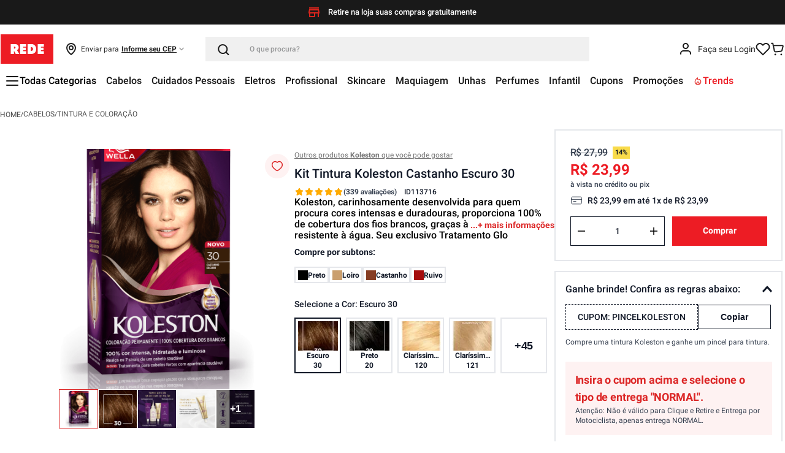

--- FILE ---
content_type: text/html; charset=utf-8
request_url: https://www.google.com/recaptcha/enterprise/anchor?ar=1&k=6LdV7CIpAAAAAPUrHXWlFArQ5hSiNQJk6Ja-vcYM&co=aHR0cHM6Ly93d3cubG9qYXNyZWRlLmNvbS5icjo0NDM.&hl=pt-BR&v=PoyoqOPhxBO7pBk68S4YbpHZ&size=invisible&anchor-ms=20000&execute-ms=30000&cb=7zvi9yaco3bq
body_size: 48880
content:
<!DOCTYPE HTML><html dir="ltr" lang="pt-BR"><head><meta http-equiv="Content-Type" content="text/html; charset=UTF-8">
<meta http-equiv="X-UA-Compatible" content="IE=edge">
<title>reCAPTCHA</title>
<style type="text/css">
/* cyrillic-ext */
@font-face {
  font-family: 'Roboto';
  font-style: normal;
  font-weight: 400;
  font-stretch: 100%;
  src: url(//fonts.gstatic.com/s/roboto/v48/KFO7CnqEu92Fr1ME7kSn66aGLdTylUAMa3GUBHMdazTgWw.woff2) format('woff2');
  unicode-range: U+0460-052F, U+1C80-1C8A, U+20B4, U+2DE0-2DFF, U+A640-A69F, U+FE2E-FE2F;
}
/* cyrillic */
@font-face {
  font-family: 'Roboto';
  font-style: normal;
  font-weight: 400;
  font-stretch: 100%;
  src: url(//fonts.gstatic.com/s/roboto/v48/KFO7CnqEu92Fr1ME7kSn66aGLdTylUAMa3iUBHMdazTgWw.woff2) format('woff2');
  unicode-range: U+0301, U+0400-045F, U+0490-0491, U+04B0-04B1, U+2116;
}
/* greek-ext */
@font-face {
  font-family: 'Roboto';
  font-style: normal;
  font-weight: 400;
  font-stretch: 100%;
  src: url(//fonts.gstatic.com/s/roboto/v48/KFO7CnqEu92Fr1ME7kSn66aGLdTylUAMa3CUBHMdazTgWw.woff2) format('woff2');
  unicode-range: U+1F00-1FFF;
}
/* greek */
@font-face {
  font-family: 'Roboto';
  font-style: normal;
  font-weight: 400;
  font-stretch: 100%;
  src: url(//fonts.gstatic.com/s/roboto/v48/KFO7CnqEu92Fr1ME7kSn66aGLdTylUAMa3-UBHMdazTgWw.woff2) format('woff2');
  unicode-range: U+0370-0377, U+037A-037F, U+0384-038A, U+038C, U+038E-03A1, U+03A3-03FF;
}
/* math */
@font-face {
  font-family: 'Roboto';
  font-style: normal;
  font-weight: 400;
  font-stretch: 100%;
  src: url(//fonts.gstatic.com/s/roboto/v48/KFO7CnqEu92Fr1ME7kSn66aGLdTylUAMawCUBHMdazTgWw.woff2) format('woff2');
  unicode-range: U+0302-0303, U+0305, U+0307-0308, U+0310, U+0312, U+0315, U+031A, U+0326-0327, U+032C, U+032F-0330, U+0332-0333, U+0338, U+033A, U+0346, U+034D, U+0391-03A1, U+03A3-03A9, U+03B1-03C9, U+03D1, U+03D5-03D6, U+03F0-03F1, U+03F4-03F5, U+2016-2017, U+2034-2038, U+203C, U+2040, U+2043, U+2047, U+2050, U+2057, U+205F, U+2070-2071, U+2074-208E, U+2090-209C, U+20D0-20DC, U+20E1, U+20E5-20EF, U+2100-2112, U+2114-2115, U+2117-2121, U+2123-214F, U+2190, U+2192, U+2194-21AE, U+21B0-21E5, U+21F1-21F2, U+21F4-2211, U+2213-2214, U+2216-22FF, U+2308-230B, U+2310, U+2319, U+231C-2321, U+2336-237A, U+237C, U+2395, U+239B-23B7, U+23D0, U+23DC-23E1, U+2474-2475, U+25AF, U+25B3, U+25B7, U+25BD, U+25C1, U+25CA, U+25CC, U+25FB, U+266D-266F, U+27C0-27FF, U+2900-2AFF, U+2B0E-2B11, U+2B30-2B4C, U+2BFE, U+3030, U+FF5B, U+FF5D, U+1D400-1D7FF, U+1EE00-1EEFF;
}
/* symbols */
@font-face {
  font-family: 'Roboto';
  font-style: normal;
  font-weight: 400;
  font-stretch: 100%;
  src: url(//fonts.gstatic.com/s/roboto/v48/KFO7CnqEu92Fr1ME7kSn66aGLdTylUAMaxKUBHMdazTgWw.woff2) format('woff2');
  unicode-range: U+0001-000C, U+000E-001F, U+007F-009F, U+20DD-20E0, U+20E2-20E4, U+2150-218F, U+2190, U+2192, U+2194-2199, U+21AF, U+21E6-21F0, U+21F3, U+2218-2219, U+2299, U+22C4-22C6, U+2300-243F, U+2440-244A, U+2460-24FF, U+25A0-27BF, U+2800-28FF, U+2921-2922, U+2981, U+29BF, U+29EB, U+2B00-2BFF, U+4DC0-4DFF, U+FFF9-FFFB, U+10140-1018E, U+10190-1019C, U+101A0, U+101D0-101FD, U+102E0-102FB, U+10E60-10E7E, U+1D2C0-1D2D3, U+1D2E0-1D37F, U+1F000-1F0FF, U+1F100-1F1AD, U+1F1E6-1F1FF, U+1F30D-1F30F, U+1F315, U+1F31C, U+1F31E, U+1F320-1F32C, U+1F336, U+1F378, U+1F37D, U+1F382, U+1F393-1F39F, U+1F3A7-1F3A8, U+1F3AC-1F3AF, U+1F3C2, U+1F3C4-1F3C6, U+1F3CA-1F3CE, U+1F3D4-1F3E0, U+1F3ED, U+1F3F1-1F3F3, U+1F3F5-1F3F7, U+1F408, U+1F415, U+1F41F, U+1F426, U+1F43F, U+1F441-1F442, U+1F444, U+1F446-1F449, U+1F44C-1F44E, U+1F453, U+1F46A, U+1F47D, U+1F4A3, U+1F4B0, U+1F4B3, U+1F4B9, U+1F4BB, U+1F4BF, U+1F4C8-1F4CB, U+1F4D6, U+1F4DA, U+1F4DF, U+1F4E3-1F4E6, U+1F4EA-1F4ED, U+1F4F7, U+1F4F9-1F4FB, U+1F4FD-1F4FE, U+1F503, U+1F507-1F50B, U+1F50D, U+1F512-1F513, U+1F53E-1F54A, U+1F54F-1F5FA, U+1F610, U+1F650-1F67F, U+1F687, U+1F68D, U+1F691, U+1F694, U+1F698, U+1F6AD, U+1F6B2, U+1F6B9-1F6BA, U+1F6BC, U+1F6C6-1F6CF, U+1F6D3-1F6D7, U+1F6E0-1F6EA, U+1F6F0-1F6F3, U+1F6F7-1F6FC, U+1F700-1F7FF, U+1F800-1F80B, U+1F810-1F847, U+1F850-1F859, U+1F860-1F887, U+1F890-1F8AD, U+1F8B0-1F8BB, U+1F8C0-1F8C1, U+1F900-1F90B, U+1F93B, U+1F946, U+1F984, U+1F996, U+1F9E9, U+1FA00-1FA6F, U+1FA70-1FA7C, U+1FA80-1FA89, U+1FA8F-1FAC6, U+1FACE-1FADC, U+1FADF-1FAE9, U+1FAF0-1FAF8, U+1FB00-1FBFF;
}
/* vietnamese */
@font-face {
  font-family: 'Roboto';
  font-style: normal;
  font-weight: 400;
  font-stretch: 100%;
  src: url(//fonts.gstatic.com/s/roboto/v48/KFO7CnqEu92Fr1ME7kSn66aGLdTylUAMa3OUBHMdazTgWw.woff2) format('woff2');
  unicode-range: U+0102-0103, U+0110-0111, U+0128-0129, U+0168-0169, U+01A0-01A1, U+01AF-01B0, U+0300-0301, U+0303-0304, U+0308-0309, U+0323, U+0329, U+1EA0-1EF9, U+20AB;
}
/* latin-ext */
@font-face {
  font-family: 'Roboto';
  font-style: normal;
  font-weight: 400;
  font-stretch: 100%;
  src: url(//fonts.gstatic.com/s/roboto/v48/KFO7CnqEu92Fr1ME7kSn66aGLdTylUAMa3KUBHMdazTgWw.woff2) format('woff2');
  unicode-range: U+0100-02BA, U+02BD-02C5, U+02C7-02CC, U+02CE-02D7, U+02DD-02FF, U+0304, U+0308, U+0329, U+1D00-1DBF, U+1E00-1E9F, U+1EF2-1EFF, U+2020, U+20A0-20AB, U+20AD-20C0, U+2113, U+2C60-2C7F, U+A720-A7FF;
}
/* latin */
@font-face {
  font-family: 'Roboto';
  font-style: normal;
  font-weight: 400;
  font-stretch: 100%;
  src: url(//fonts.gstatic.com/s/roboto/v48/KFO7CnqEu92Fr1ME7kSn66aGLdTylUAMa3yUBHMdazQ.woff2) format('woff2');
  unicode-range: U+0000-00FF, U+0131, U+0152-0153, U+02BB-02BC, U+02C6, U+02DA, U+02DC, U+0304, U+0308, U+0329, U+2000-206F, U+20AC, U+2122, U+2191, U+2193, U+2212, U+2215, U+FEFF, U+FFFD;
}
/* cyrillic-ext */
@font-face {
  font-family: 'Roboto';
  font-style: normal;
  font-weight: 500;
  font-stretch: 100%;
  src: url(//fonts.gstatic.com/s/roboto/v48/KFO7CnqEu92Fr1ME7kSn66aGLdTylUAMa3GUBHMdazTgWw.woff2) format('woff2');
  unicode-range: U+0460-052F, U+1C80-1C8A, U+20B4, U+2DE0-2DFF, U+A640-A69F, U+FE2E-FE2F;
}
/* cyrillic */
@font-face {
  font-family: 'Roboto';
  font-style: normal;
  font-weight: 500;
  font-stretch: 100%;
  src: url(//fonts.gstatic.com/s/roboto/v48/KFO7CnqEu92Fr1ME7kSn66aGLdTylUAMa3iUBHMdazTgWw.woff2) format('woff2');
  unicode-range: U+0301, U+0400-045F, U+0490-0491, U+04B0-04B1, U+2116;
}
/* greek-ext */
@font-face {
  font-family: 'Roboto';
  font-style: normal;
  font-weight: 500;
  font-stretch: 100%;
  src: url(//fonts.gstatic.com/s/roboto/v48/KFO7CnqEu92Fr1ME7kSn66aGLdTylUAMa3CUBHMdazTgWw.woff2) format('woff2');
  unicode-range: U+1F00-1FFF;
}
/* greek */
@font-face {
  font-family: 'Roboto';
  font-style: normal;
  font-weight: 500;
  font-stretch: 100%;
  src: url(//fonts.gstatic.com/s/roboto/v48/KFO7CnqEu92Fr1ME7kSn66aGLdTylUAMa3-UBHMdazTgWw.woff2) format('woff2');
  unicode-range: U+0370-0377, U+037A-037F, U+0384-038A, U+038C, U+038E-03A1, U+03A3-03FF;
}
/* math */
@font-face {
  font-family: 'Roboto';
  font-style: normal;
  font-weight: 500;
  font-stretch: 100%;
  src: url(//fonts.gstatic.com/s/roboto/v48/KFO7CnqEu92Fr1ME7kSn66aGLdTylUAMawCUBHMdazTgWw.woff2) format('woff2');
  unicode-range: U+0302-0303, U+0305, U+0307-0308, U+0310, U+0312, U+0315, U+031A, U+0326-0327, U+032C, U+032F-0330, U+0332-0333, U+0338, U+033A, U+0346, U+034D, U+0391-03A1, U+03A3-03A9, U+03B1-03C9, U+03D1, U+03D5-03D6, U+03F0-03F1, U+03F4-03F5, U+2016-2017, U+2034-2038, U+203C, U+2040, U+2043, U+2047, U+2050, U+2057, U+205F, U+2070-2071, U+2074-208E, U+2090-209C, U+20D0-20DC, U+20E1, U+20E5-20EF, U+2100-2112, U+2114-2115, U+2117-2121, U+2123-214F, U+2190, U+2192, U+2194-21AE, U+21B0-21E5, U+21F1-21F2, U+21F4-2211, U+2213-2214, U+2216-22FF, U+2308-230B, U+2310, U+2319, U+231C-2321, U+2336-237A, U+237C, U+2395, U+239B-23B7, U+23D0, U+23DC-23E1, U+2474-2475, U+25AF, U+25B3, U+25B7, U+25BD, U+25C1, U+25CA, U+25CC, U+25FB, U+266D-266F, U+27C0-27FF, U+2900-2AFF, U+2B0E-2B11, U+2B30-2B4C, U+2BFE, U+3030, U+FF5B, U+FF5D, U+1D400-1D7FF, U+1EE00-1EEFF;
}
/* symbols */
@font-face {
  font-family: 'Roboto';
  font-style: normal;
  font-weight: 500;
  font-stretch: 100%;
  src: url(//fonts.gstatic.com/s/roboto/v48/KFO7CnqEu92Fr1ME7kSn66aGLdTylUAMaxKUBHMdazTgWw.woff2) format('woff2');
  unicode-range: U+0001-000C, U+000E-001F, U+007F-009F, U+20DD-20E0, U+20E2-20E4, U+2150-218F, U+2190, U+2192, U+2194-2199, U+21AF, U+21E6-21F0, U+21F3, U+2218-2219, U+2299, U+22C4-22C6, U+2300-243F, U+2440-244A, U+2460-24FF, U+25A0-27BF, U+2800-28FF, U+2921-2922, U+2981, U+29BF, U+29EB, U+2B00-2BFF, U+4DC0-4DFF, U+FFF9-FFFB, U+10140-1018E, U+10190-1019C, U+101A0, U+101D0-101FD, U+102E0-102FB, U+10E60-10E7E, U+1D2C0-1D2D3, U+1D2E0-1D37F, U+1F000-1F0FF, U+1F100-1F1AD, U+1F1E6-1F1FF, U+1F30D-1F30F, U+1F315, U+1F31C, U+1F31E, U+1F320-1F32C, U+1F336, U+1F378, U+1F37D, U+1F382, U+1F393-1F39F, U+1F3A7-1F3A8, U+1F3AC-1F3AF, U+1F3C2, U+1F3C4-1F3C6, U+1F3CA-1F3CE, U+1F3D4-1F3E0, U+1F3ED, U+1F3F1-1F3F3, U+1F3F5-1F3F7, U+1F408, U+1F415, U+1F41F, U+1F426, U+1F43F, U+1F441-1F442, U+1F444, U+1F446-1F449, U+1F44C-1F44E, U+1F453, U+1F46A, U+1F47D, U+1F4A3, U+1F4B0, U+1F4B3, U+1F4B9, U+1F4BB, U+1F4BF, U+1F4C8-1F4CB, U+1F4D6, U+1F4DA, U+1F4DF, U+1F4E3-1F4E6, U+1F4EA-1F4ED, U+1F4F7, U+1F4F9-1F4FB, U+1F4FD-1F4FE, U+1F503, U+1F507-1F50B, U+1F50D, U+1F512-1F513, U+1F53E-1F54A, U+1F54F-1F5FA, U+1F610, U+1F650-1F67F, U+1F687, U+1F68D, U+1F691, U+1F694, U+1F698, U+1F6AD, U+1F6B2, U+1F6B9-1F6BA, U+1F6BC, U+1F6C6-1F6CF, U+1F6D3-1F6D7, U+1F6E0-1F6EA, U+1F6F0-1F6F3, U+1F6F7-1F6FC, U+1F700-1F7FF, U+1F800-1F80B, U+1F810-1F847, U+1F850-1F859, U+1F860-1F887, U+1F890-1F8AD, U+1F8B0-1F8BB, U+1F8C0-1F8C1, U+1F900-1F90B, U+1F93B, U+1F946, U+1F984, U+1F996, U+1F9E9, U+1FA00-1FA6F, U+1FA70-1FA7C, U+1FA80-1FA89, U+1FA8F-1FAC6, U+1FACE-1FADC, U+1FADF-1FAE9, U+1FAF0-1FAF8, U+1FB00-1FBFF;
}
/* vietnamese */
@font-face {
  font-family: 'Roboto';
  font-style: normal;
  font-weight: 500;
  font-stretch: 100%;
  src: url(//fonts.gstatic.com/s/roboto/v48/KFO7CnqEu92Fr1ME7kSn66aGLdTylUAMa3OUBHMdazTgWw.woff2) format('woff2');
  unicode-range: U+0102-0103, U+0110-0111, U+0128-0129, U+0168-0169, U+01A0-01A1, U+01AF-01B0, U+0300-0301, U+0303-0304, U+0308-0309, U+0323, U+0329, U+1EA0-1EF9, U+20AB;
}
/* latin-ext */
@font-face {
  font-family: 'Roboto';
  font-style: normal;
  font-weight: 500;
  font-stretch: 100%;
  src: url(//fonts.gstatic.com/s/roboto/v48/KFO7CnqEu92Fr1ME7kSn66aGLdTylUAMa3KUBHMdazTgWw.woff2) format('woff2');
  unicode-range: U+0100-02BA, U+02BD-02C5, U+02C7-02CC, U+02CE-02D7, U+02DD-02FF, U+0304, U+0308, U+0329, U+1D00-1DBF, U+1E00-1E9F, U+1EF2-1EFF, U+2020, U+20A0-20AB, U+20AD-20C0, U+2113, U+2C60-2C7F, U+A720-A7FF;
}
/* latin */
@font-face {
  font-family: 'Roboto';
  font-style: normal;
  font-weight: 500;
  font-stretch: 100%;
  src: url(//fonts.gstatic.com/s/roboto/v48/KFO7CnqEu92Fr1ME7kSn66aGLdTylUAMa3yUBHMdazQ.woff2) format('woff2');
  unicode-range: U+0000-00FF, U+0131, U+0152-0153, U+02BB-02BC, U+02C6, U+02DA, U+02DC, U+0304, U+0308, U+0329, U+2000-206F, U+20AC, U+2122, U+2191, U+2193, U+2212, U+2215, U+FEFF, U+FFFD;
}
/* cyrillic-ext */
@font-face {
  font-family: 'Roboto';
  font-style: normal;
  font-weight: 900;
  font-stretch: 100%;
  src: url(//fonts.gstatic.com/s/roboto/v48/KFO7CnqEu92Fr1ME7kSn66aGLdTylUAMa3GUBHMdazTgWw.woff2) format('woff2');
  unicode-range: U+0460-052F, U+1C80-1C8A, U+20B4, U+2DE0-2DFF, U+A640-A69F, U+FE2E-FE2F;
}
/* cyrillic */
@font-face {
  font-family: 'Roboto';
  font-style: normal;
  font-weight: 900;
  font-stretch: 100%;
  src: url(//fonts.gstatic.com/s/roboto/v48/KFO7CnqEu92Fr1ME7kSn66aGLdTylUAMa3iUBHMdazTgWw.woff2) format('woff2');
  unicode-range: U+0301, U+0400-045F, U+0490-0491, U+04B0-04B1, U+2116;
}
/* greek-ext */
@font-face {
  font-family: 'Roboto';
  font-style: normal;
  font-weight: 900;
  font-stretch: 100%;
  src: url(//fonts.gstatic.com/s/roboto/v48/KFO7CnqEu92Fr1ME7kSn66aGLdTylUAMa3CUBHMdazTgWw.woff2) format('woff2');
  unicode-range: U+1F00-1FFF;
}
/* greek */
@font-face {
  font-family: 'Roboto';
  font-style: normal;
  font-weight: 900;
  font-stretch: 100%;
  src: url(//fonts.gstatic.com/s/roboto/v48/KFO7CnqEu92Fr1ME7kSn66aGLdTylUAMa3-UBHMdazTgWw.woff2) format('woff2');
  unicode-range: U+0370-0377, U+037A-037F, U+0384-038A, U+038C, U+038E-03A1, U+03A3-03FF;
}
/* math */
@font-face {
  font-family: 'Roboto';
  font-style: normal;
  font-weight: 900;
  font-stretch: 100%;
  src: url(//fonts.gstatic.com/s/roboto/v48/KFO7CnqEu92Fr1ME7kSn66aGLdTylUAMawCUBHMdazTgWw.woff2) format('woff2');
  unicode-range: U+0302-0303, U+0305, U+0307-0308, U+0310, U+0312, U+0315, U+031A, U+0326-0327, U+032C, U+032F-0330, U+0332-0333, U+0338, U+033A, U+0346, U+034D, U+0391-03A1, U+03A3-03A9, U+03B1-03C9, U+03D1, U+03D5-03D6, U+03F0-03F1, U+03F4-03F5, U+2016-2017, U+2034-2038, U+203C, U+2040, U+2043, U+2047, U+2050, U+2057, U+205F, U+2070-2071, U+2074-208E, U+2090-209C, U+20D0-20DC, U+20E1, U+20E5-20EF, U+2100-2112, U+2114-2115, U+2117-2121, U+2123-214F, U+2190, U+2192, U+2194-21AE, U+21B0-21E5, U+21F1-21F2, U+21F4-2211, U+2213-2214, U+2216-22FF, U+2308-230B, U+2310, U+2319, U+231C-2321, U+2336-237A, U+237C, U+2395, U+239B-23B7, U+23D0, U+23DC-23E1, U+2474-2475, U+25AF, U+25B3, U+25B7, U+25BD, U+25C1, U+25CA, U+25CC, U+25FB, U+266D-266F, U+27C0-27FF, U+2900-2AFF, U+2B0E-2B11, U+2B30-2B4C, U+2BFE, U+3030, U+FF5B, U+FF5D, U+1D400-1D7FF, U+1EE00-1EEFF;
}
/* symbols */
@font-face {
  font-family: 'Roboto';
  font-style: normal;
  font-weight: 900;
  font-stretch: 100%;
  src: url(//fonts.gstatic.com/s/roboto/v48/KFO7CnqEu92Fr1ME7kSn66aGLdTylUAMaxKUBHMdazTgWw.woff2) format('woff2');
  unicode-range: U+0001-000C, U+000E-001F, U+007F-009F, U+20DD-20E0, U+20E2-20E4, U+2150-218F, U+2190, U+2192, U+2194-2199, U+21AF, U+21E6-21F0, U+21F3, U+2218-2219, U+2299, U+22C4-22C6, U+2300-243F, U+2440-244A, U+2460-24FF, U+25A0-27BF, U+2800-28FF, U+2921-2922, U+2981, U+29BF, U+29EB, U+2B00-2BFF, U+4DC0-4DFF, U+FFF9-FFFB, U+10140-1018E, U+10190-1019C, U+101A0, U+101D0-101FD, U+102E0-102FB, U+10E60-10E7E, U+1D2C0-1D2D3, U+1D2E0-1D37F, U+1F000-1F0FF, U+1F100-1F1AD, U+1F1E6-1F1FF, U+1F30D-1F30F, U+1F315, U+1F31C, U+1F31E, U+1F320-1F32C, U+1F336, U+1F378, U+1F37D, U+1F382, U+1F393-1F39F, U+1F3A7-1F3A8, U+1F3AC-1F3AF, U+1F3C2, U+1F3C4-1F3C6, U+1F3CA-1F3CE, U+1F3D4-1F3E0, U+1F3ED, U+1F3F1-1F3F3, U+1F3F5-1F3F7, U+1F408, U+1F415, U+1F41F, U+1F426, U+1F43F, U+1F441-1F442, U+1F444, U+1F446-1F449, U+1F44C-1F44E, U+1F453, U+1F46A, U+1F47D, U+1F4A3, U+1F4B0, U+1F4B3, U+1F4B9, U+1F4BB, U+1F4BF, U+1F4C8-1F4CB, U+1F4D6, U+1F4DA, U+1F4DF, U+1F4E3-1F4E6, U+1F4EA-1F4ED, U+1F4F7, U+1F4F9-1F4FB, U+1F4FD-1F4FE, U+1F503, U+1F507-1F50B, U+1F50D, U+1F512-1F513, U+1F53E-1F54A, U+1F54F-1F5FA, U+1F610, U+1F650-1F67F, U+1F687, U+1F68D, U+1F691, U+1F694, U+1F698, U+1F6AD, U+1F6B2, U+1F6B9-1F6BA, U+1F6BC, U+1F6C6-1F6CF, U+1F6D3-1F6D7, U+1F6E0-1F6EA, U+1F6F0-1F6F3, U+1F6F7-1F6FC, U+1F700-1F7FF, U+1F800-1F80B, U+1F810-1F847, U+1F850-1F859, U+1F860-1F887, U+1F890-1F8AD, U+1F8B0-1F8BB, U+1F8C0-1F8C1, U+1F900-1F90B, U+1F93B, U+1F946, U+1F984, U+1F996, U+1F9E9, U+1FA00-1FA6F, U+1FA70-1FA7C, U+1FA80-1FA89, U+1FA8F-1FAC6, U+1FACE-1FADC, U+1FADF-1FAE9, U+1FAF0-1FAF8, U+1FB00-1FBFF;
}
/* vietnamese */
@font-face {
  font-family: 'Roboto';
  font-style: normal;
  font-weight: 900;
  font-stretch: 100%;
  src: url(//fonts.gstatic.com/s/roboto/v48/KFO7CnqEu92Fr1ME7kSn66aGLdTylUAMa3OUBHMdazTgWw.woff2) format('woff2');
  unicode-range: U+0102-0103, U+0110-0111, U+0128-0129, U+0168-0169, U+01A0-01A1, U+01AF-01B0, U+0300-0301, U+0303-0304, U+0308-0309, U+0323, U+0329, U+1EA0-1EF9, U+20AB;
}
/* latin-ext */
@font-face {
  font-family: 'Roboto';
  font-style: normal;
  font-weight: 900;
  font-stretch: 100%;
  src: url(//fonts.gstatic.com/s/roboto/v48/KFO7CnqEu92Fr1ME7kSn66aGLdTylUAMa3KUBHMdazTgWw.woff2) format('woff2');
  unicode-range: U+0100-02BA, U+02BD-02C5, U+02C7-02CC, U+02CE-02D7, U+02DD-02FF, U+0304, U+0308, U+0329, U+1D00-1DBF, U+1E00-1E9F, U+1EF2-1EFF, U+2020, U+20A0-20AB, U+20AD-20C0, U+2113, U+2C60-2C7F, U+A720-A7FF;
}
/* latin */
@font-face {
  font-family: 'Roboto';
  font-style: normal;
  font-weight: 900;
  font-stretch: 100%;
  src: url(//fonts.gstatic.com/s/roboto/v48/KFO7CnqEu92Fr1ME7kSn66aGLdTylUAMa3yUBHMdazQ.woff2) format('woff2');
  unicode-range: U+0000-00FF, U+0131, U+0152-0153, U+02BB-02BC, U+02C6, U+02DA, U+02DC, U+0304, U+0308, U+0329, U+2000-206F, U+20AC, U+2122, U+2191, U+2193, U+2212, U+2215, U+FEFF, U+FFFD;
}

</style>
<link rel="stylesheet" type="text/css" href="https://www.gstatic.com/recaptcha/releases/PoyoqOPhxBO7pBk68S4YbpHZ/styles__ltr.css">
<script nonce="FPiEaLQj8-PIMerlpBZv8g" type="text/javascript">window['__recaptcha_api'] = 'https://www.google.com/recaptcha/enterprise/';</script>
<script type="text/javascript" src="https://www.gstatic.com/recaptcha/releases/PoyoqOPhxBO7pBk68S4YbpHZ/recaptcha__pt_br.js" nonce="FPiEaLQj8-PIMerlpBZv8g">
      
    </script></head>
<body><div id="rc-anchor-alert" class="rc-anchor-alert"></div>
<input type="hidden" id="recaptcha-token" value="[base64]">
<script type="text/javascript" nonce="FPiEaLQj8-PIMerlpBZv8g">
      recaptcha.anchor.Main.init("[\x22ainput\x22,[\x22bgdata\x22,\x22\x22,\[base64]/[base64]/[base64]/[base64]/[base64]/[base64]/KGcoTywyNTMsTy5PKSxVRyhPLEMpKTpnKE8sMjUzLEMpLE8pKSxsKSksTykpfSxieT1mdW5jdGlvbihDLE8sdSxsKXtmb3IobD0odT1SKEMpLDApO08+MDtPLS0pbD1sPDw4fFooQyk7ZyhDLHUsbCl9LFVHPWZ1bmN0aW9uKEMsTyl7Qy5pLmxlbmd0aD4xMDQ/[base64]/[base64]/[base64]/[base64]/[base64]/[base64]/[base64]\\u003d\x22,\[base64]\\u003d\\u003d\x22,\x22w4HDlcOQw4tQHBfCqSrDhyNtw6IJVm7CmnzCo8K1w4JUGFYkw7fCrcKnw43ClMKeHh8Ww5oFwqNPHzFodcKYWBPDo8O1w7/CmsKSwoLDgsOXwrTCpTvCqsOWCiLCrwgJFmt9wr/DhcO4IsKYCMKWL3/DoMKzw6sRSMKTDnt7ZMKMUcK3fRDCmWDDp8O5wpXDjcOPQ8OEwo7DvsKkw67Dl3Y3w6INw4UQI349bBpJwrDDoWDCkHbChBLDrBTDhXnDvBbDicOOw5IhP1bCkUxJGMO2wqgZwpLDucK5woYhw6s2HcOcMcKvwoBZCsKgwoDCp8K5w6Vhw4F6w5UswoZBIcOLwoJENB/Cs1cUw6DDtAzCi8OLwpU6MGHCvDZgwo96wrMaEsORYMOvwq87w5Z3w6FKwo5Bf1LDpCXClT/DrFFWw5HDucKUU8OGw53DksK7wqLDvsKywrjDtcK4w7XDscOYHVF6a0ZAwprCjhptZsKdMMOfBsKDwpE1wozDvSxEwoUSwo1YwqpwaVARw4gCanYvFMK4D8OkMlIXw7/[base64]/DjHfCu3rCq8OeSzdcWS8Tw4bDv11qEsKDwoBUwrUJwo/DnmHDl8OsI8K3bcKVK8OWwps9wogLdHsWEX5lwpE1w64Bw7MfegHDgcKSS8O5w5h4wrHCicK1w47CtHxEwp/CqcKjKMKZwrXCvcK/B2XCi1DDicKawqHDvsKpY8OLER3CpcK9wo7DpRLChcO/DxDCoMKbUUcmw6EOw7nDl2DDklLDjsK8w5gkGVLDjEHDrcKtRcOeS8OlQMO3fCDDuGxywpJgYcOcFCBRYgRhwprCgsKWIVHDn8Ouw67DksOUVXoRRTrDk8OGWMORZjEaCmNqwofCiDl0w7TDqsOgFRY4w6nCj8KzwqxRw7sZw4fCjm53w6IkPCpGw6bDq8KZwoXCkF/DhR9JYMKlKMOYwrTDtsOjw5kHAXVPZB8dbsO5V8KCAcOSFFTCtsKIecK2FsKkwobDkxfCiB4/Q2kgw57Dl8OZCwDCvsKIME7Ck8K9UwnDqiLDgX/DuirCosKqw6cgw7rCnXhdbm/Dq8OSYsKvwoBeak/CtsKACjcRwoE6KRofTWwYw6zCkcOdwqB8woDCtsOtJsO5KcKIEAHDqcKsLMOnEcOPw4F9HA3CtcOJHMO7BsKwwoBhPC1Iwq/DgXlwFcOdw7TDoMKzwqJHw53CtgxMKBJvccKDDMKSw5ghwqdrPcK8SW9ewqzCvkzDmFvCisKww5XCp8KCw40hwoRLGcOVw6/[base64]/Ds3/[base64]/DicOYw4JOL8Kbw6wZLcOEdcKjw5YRLcKRw6vDlsOxQi7CrXHDuwYtwqQMSXt9Kl7DmUPCoMO7OxsSw6pNwoAow5fDvcKSwo1bXMKHw6spwqEYwrnCpgrDpGnCkcKTw7rDqA3CpcOmwpDCgwPCmMOvVcKWEATChxbCl1zDjMOiOkJjwr/CqMO1w4xOZlBlwrPDuCHCgMKYejTCo8ODw6/CucOFwrbCgcKjwpZIwqTCuU3CriLCvwHDuMKMNhjDosO6GcK0bMOZFnFFw5PCjE7DjhFSw5vCnMO7w4ZXDcKEfCUqAcKaw6McwoHDhcO/PMKBVwRbworDkVvDnH8aCBXDv8Oowp5Fw556wozCrlzCn8OcS8ONwosNMMOUIsKkw5LDqkcFFsOlS3rCogfDgyEUacOIw5DDnkoAUsKmwoFgJsO4Qj7Cg8KsF8KBdcOOEA3Ci8O/OMOCFVEfTlLDsMKqfcKWwqt/JXhIw6AnYMKLw4rDh8OCNMKLwoBNSXrDiHDCtX5/DMKiFsO9w4XDiiXDgMK3PcO1LkLCl8O4LEISSx7CigPChcOGw5PDhRDDu1Nnw79UcTQyJGZET8K3wrHDhhnCpCvDlMOzw40Owqxawrwnb8KKQcOmw4FhKwI/SXjDgXlFS8OFwopwwpHCo8OLRcK7wr3CtcO3worCnMOzKMKvwrpwecOjwrvCiMOFwpLDkcK2w5QWB8KkcMOiw7fDp8K6w796wr/DqMOeRRIPPRZ0w7lZdVArw7ghw48Ca0/CvMKcwqFcwqFSGSfCgMOUEAjCnyxdwqnCqcKkbHDCvQoVw7/Dv8KYwp/DmcOIw4lUwqVjM2I0A8OXw57DjxLClE1OZCzDucK1Q8OSwrbDscOww6vCpMKkw5PClg5RwqBZHcKVc8OUw4XCjjo5wr0FZsK1LMOYw7PCnsOXwp93KcKPwqk7IMKhViNcw4/Co8OPwqTDuC5gZXtkccKowqrCohJHw6Yhf8ODwolOH8KLw5nDv0ZIwqc7woJlwoNkwrfChUPCqMKQEAPCg2PDucOeGm7Ds8KrQj/[base64]/Dq2RjFsKgwqXDtcKPw7l3w58cw7XCnUzDihxtBcOqwqXClcKTBCV/cMOsw4NTwrLCpnjCr8K7En4Sw5Y6wrBsUcKgYQMWQ8OueMOJw4bCsyNEwrILwqPDoGg3woU6w7/Dj8OvZsKDw5nCszB+w4FNNzwGw7DDv8Kjw5/[base64]/CosO2JMOofTFVwo7Cl8O5w4NVw4HCl3XDsTIFKMKwwoQnQUcOFcOQQ8OAwozCicKBw6/DncOow7dpwpvCscOgCcODCsOOXSfCq8OJwo18wqQpwroYX1LChw3CghxaB8OFGXjDjsKwA8K6bivCg8KYM8K6XmDDi8K/WTrDkkzDu8OiHcOvMWrDsMOFRm0+LVFvWsKVYgMFwrlhX8KRwr1nw4LCmm0Lw6nCgsKTw4LDjMKyFcKmVBs/eD4ocy3DiMOuPGN4LsK+UHjCtsKQw7DDhjQVwqXCtcOwQmsiwq8eFcK8Y8KAZh3Cn8KfwrwRNV/DicOlGMKSw7Bswr3DtBTDoh3DsEd/w4IYwr7DusORwpQYBC7DjcOewqvDkA8xw4rDgcKMH8Kow5nDpx7DosOWwpLCscKdwo/[base64]/CjgxDwrPCoVvDkAPCtz1lw4ZJTwIbDsOjUcKsLDhCISN4JcOkwrDDtTrDj8OTw4bDpHHCtMKswowJGHTCgMKMDsKlXkNdw71ywoHCtsK+wq7ClcOtw45LWsKbw6RtJsK7NAdoNXXCtWbDlyHDqcKWwozCk8KTwrfCkw9eOsOfbSnDicO1wqV7JjXDjF/CrQDDo8K6wqvDusOWw69tKWnCghrCjXlNF8KMworDsS/ChmLCjGJsPsOTwrUqdDUIP8KTw4MTw6jCncOzw5Vtw6TDsSYkwpPCpRPCuMOwwqV8ZmfCgXbDmDzCnU/DvsO0wrxxwr/DilJcFMK2TwvDlQ9jGVnCqAvDhcKzw7zDpsOBwoLDqlPCnVMwVMOnwo/[base64]/woJPwrowewzCpMKNwroMFMK5csOCwoZWXwBFGRAGJ8Kow4sgw5nDs1QKwqXDqkQBYcKwZ8OwUsKNb8Ouw6doHcOAw5ozwqrDjQFPwoIOEsKGwooZBxdlwqcnBHTDkk52wo17DcO2w6/CqMK+P0pEwrdzNDjCvQnDusKiw6Amwp54w67DoGTCssOPwqbDpcO9IRwAw7LCr3LCv8Oreg/[base64]/CtwPDuWfChsOZCA9cTMKVRwdFwo4FwpPCscOkecK/D8K6HA17woTChy4sE8Kaw4DCnMKtJMK1w6nDlsOLZW4YKsO6M8OawqfCkV/Do8KDLGfCnsOeax7Cm8O2TgFuwoNZwq99wqvCtHPCqsOmwpVpJcOQSMOdGMKpbsOLUcOUXsKzVMKKwocew5Y2wrsewoZqbsKUfkzCq8KcZBs7ZwYiJMOnf8KOPcO+wpVWbjLCvX7Cmg3DgMOuw71VXlLDnMO4wrnCmsOowpfCscOZw7lATsOBOBEKwp/Dj8OtWyvCjV5wYMKFJ2rCp8KowolhEcKcwq17woLDgcO3Dw0gw4bCvMO6YEUtw4zDrwTDiH7DgsOTEsOaMgoJw5rDoiHDoCHDowF4w4kXa8KFwr3DtC4dwolewpx0Q8OtwphyLyDDnS/DjMKjwpBaJMK2w4dew6NtwqZ+w4dfwr83w6PCqsKZEUDCinJ/[base64]/DgsO8diTCpMOlZnHDp8OkXGQnVMOYUsK1wojCrMO3w73DnEEPck/DrsKmwo5rwpTDlmbCtsKxw7fDocOWwqMvw6DDqsK/[base64]/[base64]/CogHCvyLDusK1HCvDiMKJw6jDmU9qw61xwrfCj1DCucKoBsOOw7zDvMO/[base64]/w6jDj8KBw4l3wr5oYsKmw4TCoGfDgAlkw53Cq8OGOMOzwolCCV3CojTCn8K3JMOQCMK4YAHCnEYTSMKiw7/ClMOtwpZrw6rDpcOlL8OoIC5oAMOwSBpvTiPCusKDw793wonDjFvCqsKKdcKkwoIFfsOuw6DCtsKwfnXDvl3CpcKSfcOuw7zDsQzCjDUWG8OVC8KJwr/DiW/DmMOdwqnCiMKWwpkuLSDCvsOkMWgCS8KhwrQ1w5Z4wqzCgXptwpYCwq/CjSQ5AX8zDVzDnsOpWcKVcQMRw500asOVwoskS8Kew6kcw4bDtlIFb8KKKHJefMOgUmTClVzCssONTgbDrjQlwp1QfXYxw6vDlhPCkHRaHWA2w63DjRNtwrZwwq1Hw6toD8KTw4/DgXjDusO6w5/Dj8OJwoNBJMOqw68ww60uwpozc8OxC8OJw4/DhMKYw57Dg3PCgMO6w6vDp8K5wr9PdnBLwpDCik3Dl8KvfGFkScOrQwVgwrzDncO6w7rDqDdWwrAcw5pIwrbDkMKgCmwFw4HDrcOYRMOZw6tufzHCv8OBOS0Rw4InQ8O1wpPDqyfCqmXDhcOHN2HDhcOTw4/[base64]/[base64]/w5ZNNMKAP8KiajDDhsKBwrrCo0AlX3kPw7lvD8KVw4LDuMKlYTJdwpVVPsOgLnXDh8KJw4dnHsO6LX7DiMOOWMKCEAl+bcKAHXAqOwluwrrDp8OYb8OewqFafiTCkmnCg8OlZgAawponAsOhIBjDqcKxCixAw4/Dv8KAIFVSJsK1wppdDyJUPMKUT3jCnFPDtRRyREjDphQfw4Jrwqc+KwArbXrDgsOywodiRMOGBi9nKsKteUFcw7k6w4TDly51B27CkRnCnMKFZ8KTw6TCjGoqOsOEw4YWLcKzJQTChnBWODVVBgTDs8Ogw4PDgMOZwp/DgsOUBsKcRG9Gw7zCjXVjwqkcecK+a1/[base64]/CqcO5IcK9I0jDjsOZwrfDuHRQw6rCk8O4wqDDoMKkVsKVO1txH8K9w7pEVy3Ct3nCllLDlcOJV1wQwrtjVjxbdsKIwozCqsOyZ0LCswA3XDoQZ1LDi1AZbjvDuE7DsEpKGk3Cl8Ogwr/DrsOCwpXDlm0sw5/DuMKDwrsdQMOvAsKrwpcQwpF3wpbDmMKPw7oFJFlxDMKOTAdPw5Bnwps0Uxl1NgnCvE3DuMOUwoJIZQEvwrjDt8O1wp8UwqfCu8KZwrdBXMKWe3nDlCQiTSjDpHvDv8O9wokRwrl0DSd2w4nCqiU4UgxQOMOJw5nDjhfDq8ORBsOGOCF9ZFzCiUjCssOkwqTCiS/CqMKIFcKgw6EVw6TDsMOQwqhfE8OyBMOiw7bDrhZiCzrDsyDCoVTDvsKRe8OCAwIPw6VdE3jCkMKHEMK+w6cawqYIw5cjwoXDlcKhwrzDlUsyMV7Do8OuwrPDqcO0woPDiARmw5R1w7fDtXTCocOgZsKjwr/DocKHGsOEUWM/[base64]/DjMK3FMK9w7fCgFjDn8OGX8OBFS7DlF42wp53wrpfR8Obwo/CojQHw5FWLxxHwrfCtkDDvsK5W8Orw6LDnQIAATrDixpQcwzDjEV4w7AERcOZwqFLRMKbwog/wqgmF8KUOMKrw6fDmsKQwpo1DF7Don3CqUwNWmQ7w6wMwqTDtcKAw6YddcOQw5fCkFzDnBLDgFnDhsOrwp5Tw43CgMOjVcOBZ8K7wpsJwoIzETvDtMO/[base64]/AcODXMOjw4nDrVbDm1zDkFfDksK3WsKsUsKCIsKzO8ODw5dMw6rCpsK2wrXCnsO7w5vDlsO5VyYxw4RFLMOrEArChcKpe3TCpmQHRsKpSMKTdMK+w6FNw4EKw7R7w4NsBncAaS/CklZNwobDpcKGITXCjhvCkcOBwrhFw4bDq0/CtcKAFcKYO0APJsOOFsKzMyHCqkHDkkoXOMKMw4zCi8KGwpTDllLDvsK/woDCuV7DqDFdw5s2w7IMwoM0w7DDosKVw4/DlcOPw40lQTNzMH/CvcKywpMKUMOUEGUSwqQww7nDp8Kdwo0cw4lcw63ChsOgw7/CisO7w5c5Cm/DuWzDrTUnw44Gw45gw5XDln9pwqodQ8O/[base64]/CghrCssKGSsOtwoFMw4pxw5NMHMO7UE3DnTBJw4LCiMOqQQXCvhtCwrwtC8O5w7HDmErCr8KeTh/DpcK6AEjDgMOvHz3CjDrDqUwNQcKpw4IPw4HDgH/[base64]/XxDDpcKawpfCghXDv8KAZ00cwpxYAMO5wrA8w5nDlnzDmC80d8OkwrwPFsKBRBHCiR5MwrTCp8OcBcKjwpXCnXDDscOBRzLChxTCrMOyCcKbAcO+wqvDmsO6BMOmwpXDmsKkw5PDkUbDjcOmHBRKR0nCpkNdwotKwoIYw7/[base64]/EMO5wpNgw694BsOsenAjR1seDcOzZmEVdsOBw48vaifDhGfClBAnfxEcwq/CmsKVUsObw5lPEMK9woIobwrCu0zCu2R8wp1Bw5vDpjzCq8K3w6nDmCLCqmTCiTEHDMOjasK0wqNgU2vDnMO0L8Kkwr/CiRMIw63DhcKwYwV+wppwR8KQwoJIw5zDlnnDv2vDsSvDiDI/[base64]/DpcOHLx88BMOKQznDun/ChsKywplAwqcRwqU/w4/DgsOIw5/[base64]/DmcKFD8Oew5oWw59gw6bCt8OAEcKWw6sGw60JUnXClMKsdcKPw7fDqcOowrljwpDCh8OhcRkcwqPDicOSwrl/w6/Cq8KFw6kXwqDCjVrDjSRqMh0Aw4oUw6jDhlfCuyLDg1BPRxIVXMOCQ8Ojwq/DlCHDiQLCgMOkIwYJXcKwcXQXw7MRXEpawpEEwovCu8K5w5DDpsKKcXYTwo/[base64]/DqHFRw7vCusKLwrB0YsKMwq3CkwzDtMO4w7kTHTY3w6PCuMO4w6XDqQsxcjo2K2LDtMKUwrfCuMKhwptuw6x2w4LCsMKXwqZebW/Dr27DllgMSGvDv8O7JMKcDxFVw6fDnhUMVBPDpcK1wqUmPMOVewwiNlZjw69pwpLCicOgw5HDhiY/w4LClsOEw6XCnhIhGTZbwpPClmdnwrRYIsK5ZsKxRgt9wqXDpcOACkR0PATCtMO9ag7Cs8KZKTJsJF4Hw7NiBx/DhsKQZ8KxwoF4wofDncKDR33Ch310XXNQZsKPwrPDin7CmsKUw5sfdxVrwqlFK8K9V8KgwqBPQHwWTMOFwoR/BV5ROxPDjTjDucOOZsOjw5gCw7hQSsOsw6I6J8OXwqNfGjDDnMKkUsOSw5vDhcODwrTDkTrDtMOWwo5BKsO3bcO9VCvCujLDjsK+NFHDjcKCZ8KPLEPDgMO0CgMswozDmMOMBsO2bFPCmDrDqsK3wojDungSW1AMwrMewoUUw4/[base64]/DszN/w74FOsKsFcKuM0fDhMOrwpLCmsKkwoXDgcOQC8KbVcOBwp9Ow4PDnMKEwqZEwqXDosK7I1fCixkbwqHDkBTCsUPChsKAw6A2wqbCllzCjBloJcOpw7LCi8OQHQjCtcOYwqAzw7vCiSbDmMORcsO1wojCgsKswp0nBsOhDsOtw5PDhxLCqcO6wpDCgE/DrhUPWcOMWcKIVcKRw7EgwqXCuHBuHsO4wprDuV8KPsKTwoLCvsO4fcK9w53Ds8Oqw6ZdR15XwpIMLsK3w73DgRsWwp/DlE3ClTbDucKpw483RMK3wrliJhRZw6HCtG0kcUYfe8KnecOCaCTCknPCpFMIHT0gw6bClWQ5acKXJ8OHQT7Dr053HMKWwrwib8OpwpEkXsO1wozCpXIBfnlxOg8BA8Kew4TDmcKlSsKcw6RNwpDCgGXDhApxw4HDnUrDlMKEw5sbwq/Dh2XCjmBZwqQgw4rDugUXwroYwqDCj2vCiRURDX5ZDQRKwonCgcO/csKwcBQRa8OlwqPCuMOSw6PCnMO2wqAMKQHDoSc/w7MoX8OtwrLCnETDk8K8wroGw4PCgcO3XR/DocO0w6nDt3l7ClHCucK8wrd1XD5xcsKWwpHCiMOnSiIWwrHCjMK/w6DDqMKrwoMUJ8O1Z8ODw44Tw6jDlkdySnhsGsOgdHDCsMOKfGVyw7XDj8Kiw55LBxzCojvCmMO8JcO7NjrCkBFwwpwuFFrDhcOVW8K2IE1masKzKHN1wo46w4HCgcO5HU/CvGQdwrjDpMOvw6xYwr/DuMO9w7rDgWvDrn5Swq7CkMKlwponJTp8w4VxwpsNw4fDpmUHKV/CigzCiRd0ACwXKMKwZ2EUwqNAahtxYSvDiEB6wrbCncKUw5AHRD3DrRN5woYSw5zDrH5Gd8ODWDtlw6hiDcKqw4Emw6DCjVU8wpfDjcOdGR3DsR/CoGlswo5jFcKEw4UqwrDCv8O3w67DvDpJesKjcMOtKQHCnBfDsMKhwqZjZcOfw6QyR8O8w79FwoB3eMKeC0/DiU3CrMKAECBTw7QoHmrCsQ11wo7CscOgWcKKeMOXfcK3w4DCm8KQwocfwoAsShLCjxFgCD4RwqBoBcO9wp1TwobCkywVPcKOJBsFA8Ovw5fDsH15wotDck7Do3vDhDzCkHvCocKhWMK4w7QhHB9tw7p6wqgkwr9fVArCkcOPZVLDszJFV8Khw7/DpGBQdlPDhmLCocOWwqkHwqwvMhJTTsKawodlw6Rtw6VeJho/VsK2w6Zqw6/CgMKNCsO6YgJcaMK0ZBh4cjbDl8O+OsOFQsOQeMKcwqbCu8O2w7MEw5R+w6HDjEBDaVxSw5zDl8KtwpZhw71pfH0uw7fDmx7DrcOwSEfCgsOTw4TCpirDsVTCgMKpbMOgRcOjZMKDwpBJwpR2O1fCqcO/JcOoUwhlWsKkDMKYw73DscOlw5scfGrCh8KawpVFa8OJw7vDp3TCiFclwqc1wo4uwoXChVxjw5LDt2rDscOAWUkICTcWwrrDohkAwot4KQc3U3hiwpFLwqDCqTLDknvCqGt1wqEGwoo4wrFdXcKOcGLCk2fCiMKQwrZLSXlmwq/[base64]/HMOeLkFcXUPDqMOawrtpKHLCssK4woRyTTFDw4gaOkbDvw/CkG8xw6rDrnHCmMK4BcKGw70bw5JIejIYXw1Yw6zCtDEew7/CniDCnChvWRTDgMO3UV/[base64]/[base64]/CuyPCj8OHwqTDosOpwpXDmMKPwoZjw6fCnsOEXBQww4kSwrnCtS/[base64]/R2nCtsO6w6XCgMKgwq57VcO9wrDCk0fDoDvCpcO6w7rDpnXDsFAxB1tKw5IbMsOJesK2w4N0w5gFw6rDjMKew4xww7fDrB0tw4w5esKzCTPDhAJaw4YBw7d9a0jCuwESwpJMd8Okw5JaMcO1wrBSw5pvcMOfVFoGesKGCsO/J19xw6Aif1XDvcKMEsKfwr/DtDLDimLCl8Onw4fDhltlNsOFw4/CpsOjc8OIwrFXw53DrcOLbsOCRcOcw7DDkMKuI1wew7wGBcKIM8OLw53CgMKXFT5TasKEdMO8w7gqwqfDnMOyOcKMccOFHy/[base64]/CqTjCvsOGJcO/[base64]/ZcOSWj1zWwvCgBrClMOPdkTCqMO6w73CuMOMwqfCoCPCnHkBw4HCtAAyViDCpXQqwrDDuj/[base64]/[base64]/[base64]/Cn8ONRR8UScK8DWoKwpTCqMO4TxB0w5IbwrjDvsKZaVpoHsOQwoVcF8K7O3ocw4rDu8KYwpU2XsK+RsK5wq5qw4Mlc8Oiw54iw4TClsO0LEjCrMK7w6FkwpI/w7DCrsKnCFZGHMOLPsKoHVXDrgbDlcOkwqUEwpJHwo/[base64]/DjsOESnxDwqp/[base64]/f8K+wrDCpsOdRsOpccOVAsKVwpYITMOpEMKPCsO6ETrDrm3Cg0TDo8OmBzHDu8KdWQjCqMOeLsKRFMOHMMOjw4HDmm7DqsK3wqk0OcKIT8OyKG8NfsOtw7/Ct8K5w48XwqXDnSDCgMOLEAbDkcOqPXk/wqrDpcKWw7lHwrDChW3Cp8OIw5gbwrnCncK5bMK8w4lmUHgnMyjDuMKLE8KuworCnnHCnsKvwrHCl8Ohw6rDmCs/ABnCoVXCjGNdWVdvwpNwZsKdOwpxw6PCnkrDrA7DmcOkHsOrwrBjbMO1wqrDo27DrQ9dw6/[base64]/DhmrDvMOFw4XCvcO9AcKZAsKVbMKSwrfDkcOWGcKSw7DChsOewrQnRRnDmmvDv1xNw51oCsO4wpF7NMObwrcpasKpC8Omwq0Nw5lmXxHCtcK0RizCqADCvDzDlsKdBMOhwp0bwozDhhRsHB84w45Hw7Z+a8K3XhPDrBo/TW3DqcOqwrRLdsKbRcK7wrYASMOFw5NpLHwBwr7DusKMJX/Di8ODwovCn8KtUC93w7deERB2PFrDpCdpcGV2wpTCnVYNfk9SacOnw77DlMKLwprCuGJfMX3ChsOWHMOFKMObw7HCsxs7w7oDV0LDgltiw5DCrQgjw43DlQvCssOlY8K8w5kiw5JJwrwPwoxnw4Nxw73CrQNFDMOVbMOxBgjCu1LCjCN9DjsLw5kHw6Q/w7Vbw7tDw4nCsMODccK+wq/CvQsOwrg6worChTgrwoxhw63Cu8OzOQrDhUN/F8OMw5NCw4svwr7CnkXDn8O0w7MnCB1JwogDwphgwoIEU3JvwrjDu8KiPMOEw7/DqUARwqdnUTpsw5PCkcKcw7URw4HDmgNWw4bDjBhdfsOIQsO0w7zCk3ccwofDlmghOl/[base64]/TnPCrcOsSsKdwrzCmgABwo/[base64]/aX/[base64]/NSBFHcOgwqPDmgk2w53CpR/DqUfCkm/Cn8OowpdXwonCtRXDmXdMwrAkw5/DosOawrlTTVjDqsKUVTRxV3lSwrFrHCvCusOjfcKyBXpFwo9iwrxJFsKXS8O2w6TDjMKEwrzDnSEjeMKLGWHDh0lWHw0xwqxkZn5XDsKZaH0aR2IRI2VQVRVvHMO1ASgBwoHDuBDDiMKaw6sCw57DgBPCol5ZYsK2w73Cg0VfIcKjKE/CucOLwpsrw7TCpmwXwqPCtcKjw4nDrcOPY8KqwpbCmg52N8Kew4hiw4UKwrF4AEg0PUsCKcKHwq/DgMKOK8OHw7TCkmxfw5LCsUckwrRJw6Mrw586SMOrHMKxwpcuccKZwrQCQmRnwogPS0MUw51EfMOYwpzDoSvDvsOTwp/CujTCtwLCj8OdesOWRMKZwoQ6woxREcKVwqEaS8KswpENw43DrhrCp2VsZhjDpDgxN8KBwqDDscOaXULDsktAwoh5w7IGwp3CtzcLUEvDkcOmwqA6wrDDncKBw5lrTXNtwqjDlMO1wonDn8KRwr5VaMK5w4/CtcKPdMOkNcOiJwFNBcOlw4rCqCVQwrrDsHoTw4liw67DqiNpdcOWWcKkXcOxesKIw7oEFMO5WQTDmcOVGcOhw7wGdkjDtsK9w6LDoiHDn3ULbClpFmtqwrfDiVzDkTTCpMO+CUTCsAHCpH/Dm07ClsKkwoRQw4o5VW4+woXCoBUuw7TDo8O2wqjDu2Z3w7DCrGpzb1AAwr1ZZcO1w67Cni/DpgfDucOdw5Fdwps1f8OPw5vCmho6w4pTLHcywrNiVAUBSkAqwppoUMKHMcKJGykyX8K1SmHCmVHCtQfDv8KbwrrCqcKdwoRhwr8wdMOzfMOxHCIewpRUwrxgLhLDpMOqLVZdwpnDknzClybCpGvCizzDksOqw5BowpFzw71SbB3CiGXDiS7DicOYSj4/V8KpWUESHFnDo0oGEzLCqk9aDcOcwqg/[base64]/Ch8KEK8Kuw4/[base64]/w6NXdcOQwr4ibmXCtETDpsOPe8KLWRM1FcKVwqskwoXCniNcCnwQDy56worCvVU/[base64]/CrRNXw781IMKWw5bDo2p+w4Edw6TDnRDCsQvCoRvDhcOcw5x9OcK+O8KMw6FxwrnCux/DtcKLw6rDtcOBOMKEbMOcMR46wr/CkhnChxDCiX5Ew40dw4zDicOLwrV+SsKIecO3w4TDp8K0WsKjwqLDhnnDu1rChxHCulF/w71zesKuw518UlsAw6LDs1VlemPDsT7CsMO+Z0R4w5LCigfDpGg7w6VAwpLCicOUwok7T8OmEcOCVsOhwrpwwojCgydNPMOzO8O/w6XCkMKEw5LDlcK8VsOzw67DmMKcwpDCisKpw7VCwoElFHg+A8Kzw4PCmcKpElN/FV8Ww6F9FCLCksOWPMOGw6zCp8Oqw6bDtMO7HcOUXRHDtcKXEMO4RCbDscKJwoV4wo7DscOXw6bDshPCi3LDl8OPYzzDr3bCmFc/wq3CusOtwqYcwqnCicKBOcO7wqPDkcKkwppsMMKPwprDmjzDtlrDtmPDthDDosOjecOCwp3DjsOrw7LDmMOTw6HCt2fCq8Ooc8OTVjrCosOla8Kkw6IDRW9PD8Oyc8K7dEgtaV7DpcKmw5XDvsOEwo82wpwyYRzChXLDsn/CqcOAwo7Dsg4Pw7VGCDNqw5/[base64]/T8KXwqUiGSLDlw0UDMK3w6zDj0dRwr7CtsOISTLCkHDDi8KSSsK0QyfDhcO/MRksZG0mXG5Vwo3CjQDCqD9ew6jCgjfCj2BWB8KawoDDuFjDgWc3w4vCnsO8IADDpMOgZcKRflomZivCvS9HwrkKwqvDmw3Crgkowr/DkcOyY8KbA8Knw5zDqMKGw41rL8OcNcKyAnbCqgXDiGM3BDjCjMOqwr4iV1hRw6fDtlMpYCrCtAsAc8Kbd04ew7PCpSHCnXF9w6dQwpkJBi/DtMK9A3ElBCBAw5LDiRN9wrPDqcKhQwXCrsKWw63DsXHDj0fCv8Kvwr/Dn8K+w6sOSsOZw4/[base64]/LsKOw5sLXzfDicKKd8O/WMKwZTXCujDCiBTCsjjCscK8CsOhK8OXKwLDoADDhyLDt8Oswq3CtcKTw7QWTcOtw5xHLR/[base64]/Cv8Kiw4bCt8KIw6cNw59TwohUwoDCncOtUjRDw5Fmw58wwqDCq0XDvsKwI8KUCGXCk2gycsONQEt3VMKswrTDpTTCiQYmwrp2wo/Dp8O2wooiUMKIw5tMw51mMwQAw4FIIlwTwqvDikvDpcKZJ8O/O8KiB208BVJOwo7CkcOdwqlaXMO2wo4ew4Uxw53ChcObGgtcM1LCu8OFw5/Cp27DgcO8a8KLJcOqQwLChcKVfcObMcOYZSbDkUktc03Ds8OCD8K7wrTDucK/LsONw68Fw60ZwpjDtAJnQwrDqWnDqiNLCcOKdMKNUMObPsKwK8KCwoMrw53DsCvCqMOSTMOlwpzCqm/CocOew40oXncWw4sTwoPCmx/CgDDDgB4dUcOLEsOawpwDG8K9w4A+bhPDpTBzwqfDhnTDoHVnFzTDrMOxTcOdH8KkwoM/[base64]/[base64]/w5cQe8Oxw6DDg2/DlEt3cngPAcOXY0bCo8Kmw4t1RwrCqMKfNsO4IRNvw5ZgQHM/HhAvwpl8R34Ow4QIw4ZGbMOFw5M4RcOswpnCrH9DVMKVw7PCvsO+T8OJacKnU1zDg8O/wrMwwpoEwqRvXcK3w5pgw5jCssOAF8KmNmbCgcK6wpfDo8K1fsOcC8O2woAUwro5al0fwr3DoMOzwrvChRrDqMOiw5x4w6PDlkDCnx59A8O4wqzCkh0BMkvCslksPsKXBcK/G8K0P0nDtjEAwrfDp8OSM0rCh0gHZsOJCsOHwqA7ZSfDowFgwrHCmBJ0wpXDlzQ7VcK6DsOMM37CkcOUwpbDryzDtVgFIMKvw7DDscO9UDbCp8K2A8KPw60GW3HDm3kCwpDDtX8ow4lpwqV0worCm8Kdwp/CniA/wozDtQpNNcKSIBEUcMO/IW1NwpgCw44bK3HDuAXCjcO0w4NkwqrDt8O5w6YFw6lLw6JwwoPCm8Ouf8O8PAtoKwLCrMOUwro7wq7Cj8KgwqliDSxxBBY8w7xdC8ODw7xzSMKlRhFKwr7CksOuw6LDsG8rw7s+wpTDlE3DqzU/[base64]/PMKow7dmUWHCjwzDnENrwqtoEsKUw5TDvMKxKcKlWFTDhcOKW8OhJMKFB23CusOpw7rCjVzDr09Fw5E1NMKpwrsPwrHCmMOpDj3ChsOuwoBSCh1Hw7QHZwlIw5xld8OAwqLDmsO2bX81GlzDn8KAw4PDqVfCisOYWMKNAGXDvsKCOVbCkCptJw9+fcOVw6/Ci8KhwqvDmW8cKMKvFFHCmWQ4wotpwqLDiMKQFVdpOsKPPMO/dxXDhGnDo8O2BX98Y3wJwqHDvHnDo3PChwfDvMOOHsKiBMKLwpXCh8OULT1Owr3CgcOLMQ1Nw7nChMOIwrjDu8OwR8KUUlZ4w74Qw60RwpXDgcOpwq4kK1HDo8Kpw495Py0Zw5sENsK/QCbDlUN5c0Vyw7NGecORZcK/w64Nw4d1VMKKUAA2wq9gwqDDlcKqHEU7w5TCtMKHwo/[base64]/IhQjc8Kaw75LGgZsw7JiwpfDm1YZYcO0dz0lOG7Cq2DDpwV1wpJTw6/Cq8OBD8KHdndzJcOmeMK/wogLw648Gj/Dshs7EcK7SEbCqSPDvMORwpoeYMKUEsOiwqtGw4tsw4LCphl+w4wqwo1pEMOULQVywpHCs8K+BC7Dp8OFwo5ow6dYwqw1UWPDiWnDuHPDlVsZCgtdbMKCK8K0w4ACMhfDvMKcw67CssK0IFDDqBnCgsO2DMO9FyLCocKKw64mw6cawqvDukwnw6vClx/Cl8OwwrNgOD1hw5IAwqPDi8KLXhnDlRXCmsK7dsOkc0dOwrXDnAfChiEFR8Knw4J6HsKnXwlswqsqUsOcIcKNKsORJ3Yawrt1wqDDscOQw6fDs8OCwqwbwo3Do8KoHsOhXcOJdmDDpzzDplvCuE5/wqLCnsOYw687wpbCqsOZNsOkwoUtw43CiMKywq7DvMKcwoTDt2TCvSvDglwaDsKGEMO4fwhNwqUOwpslwoPDi8OCGEDDoVVsMsKgFA/DpTUiIsO6wr7CrsOmwrrCksOxAW3Dh8K+w6kkw5HDjELDhAorwrDDuGBnwozDhsO/B8Kbw4/Dl8K0NxgGw43CmEQ3K8O2wr8MWMO8w7IfWi9uJMOPYMKES3bDsQp2woFywp/DucKQwok8SsOgw6fCvMOOwqHDhV7Dh1xKwrfCmcKaw5nDpMKAVcKlwq0nDDFtKMOSwqfClhQFHDjCgsO/[base64]/CjlzCiwd1IsO2w4vDq1DCsMK0X8O0f8ORwrJOwpZPRzocw7DCtnvCrsOwacOKw6dQwplXM8O2wpkjwqPCjyQBKBwtHGAcw4xnZcK6w6JDw4zDjcOtw4IGw5zDh0TCicK5wobDlh/[base64]/PsKOw6XDh1xkBsOKRMKrTGLCrQB7w45hwqnCpTRJbjd0w6DCgSAKwpR9IsO7BMOZRgQtMmNUwpzDvG5JworCu0jCrTHDusKmdmzCjkoFEsO2w6k0w7YpAMKuCUhbasKuMsOcw7lew5Y1GAFKcMOgw67CjcOrf8KWNijChsKMIcKLwrbDhcO1w58zw5/DhsO1wodDDSskwrzDnMO5W0TDtcO/W8K3wr43e8O0UkwJOzbDh8K+SsKAwqPDgcOPbmzDkTzDlGrDt2JyQMOsCsOBwpbDo8KkwoRowp9vfE1xMMOZwrMfCMOgUD3CisKuaxLDnTcXeW1eMFrCtcKkwpZ/GCfCl8ORfn7DiifCsMK9w54/DsOPwqnCu8KjdMOJF3XDocKNwrsowoDCksK0w7bCgAHCuUwPwpo7wpwdw6PCvcKzwpXCocOJUsKtHsOiw5V9w6fDq8KSwoENw5HCvgEdJ8KjGMKZYG3Ds8OlIifCtsK3w6sQw4okw68cGMKQc8K6wroow4vCo1rDuMKPw4jCqcOFFRYaw6wofsKDcsKNfMK/[base64]/DiMOKwr7DkEQSw4vDuAXCj2PCu0RQPsKzw7TCq1ZPwqPCtQB6w43CsjDCnMKmCEYdw5nChcOTw6nCg0DCvcKlQcOwYgAWCWNeTcOEw7jDpWtnbgrDnMOBwp7DncKAZMK2w71EXR7Ct8OGag4awq/CuMKlw4tsw4sUw43CgMOhQl4CKcO6GMO0w6PCvsO8c8Kpw6J5EcKDwpvDkQ9jUsKfQsOlIcOcN8KtBTvDtMKXRmB3HzV5wqpuNDdZKsK+w5NDZCYcw4Qww4/DuB/CrGl5wp94UxHCsMO3woEUEMOTwr4pwrHDsH3CjClZPwDDlcKWM8OPRkjDrm7CtSYow7/DhG9oc8ODwp9EWizDg8OtwovDicOGw5jCq8O2dsONNsK8d8OBRMOTwrlKSsOxV3Y4w6zDvC/DhsOKYMKOw7xlc8K/XcK6w6kBw4lnwqDCocOOBznDg2XDjAUMwo/DiXfCtMO8NsOkwr0fMcKtJRA6w6Aad8KfDBwzHmJJwo/DrMKQwrzDpW8cfMKSwrURPEvDr0JNW8OHLcKuwp9aw6dvw65MwqXDisKVE8OEUsK+wpTDrmbDlXQ8woTCpsKvGcONRsOgd8O+TsOECsKZRMOFAQpSQ8K7fAlqUHMRwq5CF8O/w5bDvcOMwpvCnFbDtBTDr8OxbcKKeWhqwqNlDj4tXMKOw4czQMOpw4vCsMK7bnwgQMK1wrTCvFAuwrzCkB/Cv3Ikw7c0IAgtw6XDl2FFOkzCjDdxw4PCqTbCl3c9wq9KNsOGwprDrUTDhcONw4IIwrjDt1NZwrMUQsOfYMOUTcKrbinDlw5cDg4dH8ObXSs6w6nDgkrDm8K9woHCkMKZWBAUw7JIw4d/V2YXw4PCmy7CpsKtaQ3CtnfCqxjCusKFOAo8UX4DwpbCmMO7K8KgwqbCkMKZDcKwfcODGznCv8OQHFTCvcOLZFlvw69Fcy8yw6pEwo8dKsOqwpYTw7vCucOewoEnMl3CsXBDKW/[base64]/[base64]/[base64]/CusOVPsOkHyQRRsOiw6TCiDDCn1ogwqTDtcKLwoXCisOPw5vCssK6wokCwoLCpcKlGcO/wo/[base64]\\u003d\\u003d\x22],null,[\x22conf\x22,null,\x226LdV7CIpAAAAAPUrHXWlFArQ5hSiNQJk6Ja-vcYM\x22,0,null,null,null,1,[21,125,63,73,95,87,41,43,42,83,102,105,109,121],[1017145,739],0,null,null,null,null,0,null,0,null,700,1,null,0,\[base64]/76lBhn6iwkZoQoZnOKMAhmv8xEZ\x22,0,0,null,null,1,null,0,0,null,null,null,0],\x22https://www.lojasrede.com.br:443\x22,null,[3,1,1],null,null,null,1,3600,[\x22https://www.google.com/intl/pt-BR/policies/privacy/\x22,\x22https://www.google.com/intl/pt-BR/policies/terms/\x22],\x220oJLolksCz+aIgu+9/kXlvPt8layp7NA2C+vTHfKkT8\\u003d\x22,1,0,null,1,1769388079866,0,0,[187,86],null,[172,86],\x22RC-yiX1qHaTgq9FSA\x22,null,null,null,null,null,\x220dAFcWeA4sAV-g9t4VPGkwJJf3xzwYDL6BpH2jsczpRunnM6JLBNly1O7I5dOLE_uaSqvCS1FxUUQ4an_YL_Jcak-yqZWVgw2RdA\x22,1769470879808]");
    </script></body></html>

--- FILE ---
content_type: text/html; charset=utf-8
request_url: https://www.google.com/recaptcha/enterprise/anchor?ar=1&k=6LdV7CIpAAAAAPUrHXWlFArQ5hSiNQJk6Ja-vcYM&co=aHR0cHM6Ly93d3cubG9qYXNyZWRlLmNvbS5icjo0NDM.&hl=pt-BR&v=PoyoqOPhxBO7pBk68S4YbpHZ&size=invisible&anchor-ms=20000&execute-ms=30000&cb=a2jh88u0bayz
body_size: 48622
content:
<!DOCTYPE HTML><html dir="ltr" lang="pt-BR"><head><meta http-equiv="Content-Type" content="text/html; charset=UTF-8">
<meta http-equiv="X-UA-Compatible" content="IE=edge">
<title>reCAPTCHA</title>
<style type="text/css">
/* cyrillic-ext */
@font-face {
  font-family: 'Roboto';
  font-style: normal;
  font-weight: 400;
  font-stretch: 100%;
  src: url(//fonts.gstatic.com/s/roboto/v48/KFO7CnqEu92Fr1ME7kSn66aGLdTylUAMa3GUBHMdazTgWw.woff2) format('woff2');
  unicode-range: U+0460-052F, U+1C80-1C8A, U+20B4, U+2DE0-2DFF, U+A640-A69F, U+FE2E-FE2F;
}
/* cyrillic */
@font-face {
  font-family: 'Roboto';
  font-style: normal;
  font-weight: 400;
  font-stretch: 100%;
  src: url(//fonts.gstatic.com/s/roboto/v48/KFO7CnqEu92Fr1ME7kSn66aGLdTylUAMa3iUBHMdazTgWw.woff2) format('woff2');
  unicode-range: U+0301, U+0400-045F, U+0490-0491, U+04B0-04B1, U+2116;
}
/* greek-ext */
@font-face {
  font-family: 'Roboto';
  font-style: normal;
  font-weight: 400;
  font-stretch: 100%;
  src: url(//fonts.gstatic.com/s/roboto/v48/KFO7CnqEu92Fr1ME7kSn66aGLdTylUAMa3CUBHMdazTgWw.woff2) format('woff2');
  unicode-range: U+1F00-1FFF;
}
/* greek */
@font-face {
  font-family: 'Roboto';
  font-style: normal;
  font-weight: 400;
  font-stretch: 100%;
  src: url(//fonts.gstatic.com/s/roboto/v48/KFO7CnqEu92Fr1ME7kSn66aGLdTylUAMa3-UBHMdazTgWw.woff2) format('woff2');
  unicode-range: U+0370-0377, U+037A-037F, U+0384-038A, U+038C, U+038E-03A1, U+03A3-03FF;
}
/* math */
@font-face {
  font-family: 'Roboto';
  font-style: normal;
  font-weight: 400;
  font-stretch: 100%;
  src: url(//fonts.gstatic.com/s/roboto/v48/KFO7CnqEu92Fr1ME7kSn66aGLdTylUAMawCUBHMdazTgWw.woff2) format('woff2');
  unicode-range: U+0302-0303, U+0305, U+0307-0308, U+0310, U+0312, U+0315, U+031A, U+0326-0327, U+032C, U+032F-0330, U+0332-0333, U+0338, U+033A, U+0346, U+034D, U+0391-03A1, U+03A3-03A9, U+03B1-03C9, U+03D1, U+03D5-03D6, U+03F0-03F1, U+03F4-03F5, U+2016-2017, U+2034-2038, U+203C, U+2040, U+2043, U+2047, U+2050, U+2057, U+205F, U+2070-2071, U+2074-208E, U+2090-209C, U+20D0-20DC, U+20E1, U+20E5-20EF, U+2100-2112, U+2114-2115, U+2117-2121, U+2123-214F, U+2190, U+2192, U+2194-21AE, U+21B0-21E5, U+21F1-21F2, U+21F4-2211, U+2213-2214, U+2216-22FF, U+2308-230B, U+2310, U+2319, U+231C-2321, U+2336-237A, U+237C, U+2395, U+239B-23B7, U+23D0, U+23DC-23E1, U+2474-2475, U+25AF, U+25B3, U+25B7, U+25BD, U+25C1, U+25CA, U+25CC, U+25FB, U+266D-266F, U+27C0-27FF, U+2900-2AFF, U+2B0E-2B11, U+2B30-2B4C, U+2BFE, U+3030, U+FF5B, U+FF5D, U+1D400-1D7FF, U+1EE00-1EEFF;
}
/* symbols */
@font-face {
  font-family: 'Roboto';
  font-style: normal;
  font-weight: 400;
  font-stretch: 100%;
  src: url(//fonts.gstatic.com/s/roboto/v48/KFO7CnqEu92Fr1ME7kSn66aGLdTylUAMaxKUBHMdazTgWw.woff2) format('woff2');
  unicode-range: U+0001-000C, U+000E-001F, U+007F-009F, U+20DD-20E0, U+20E2-20E4, U+2150-218F, U+2190, U+2192, U+2194-2199, U+21AF, U+21E6-21F0, U+21F3, U+2218-2219, U+2299, U+22C4-22C6, U+2300-243F, U+2440-244A, U+2460-24FF, U+25A0-27BF, U+2800-28FF, U+2921-2922, U+2981, U+29BF, U+29EB, U+2B00-2BFF, U+4DC0-4DFF, U+FFF9-FFFB, U+10140-1018E, U+10190-1019C, U+101A0, U+101D0-101FD, U+102E0-102FB, U+10E60-10E7E, U+1D2C0-1D2D3, U+1D2E0-1D37F, U+1F000-1F0FF, U+1F100-1F1AD, U+1F1E6-1F1FF, U+1F30D-1F30F, U+1F315, U+1F31C, U+1F31E, U+1F320-1F32C, U+1F336, U+1F378, U+1F37D, U+1F382, U+1F393-1F39F, U+1F3A7-1F3A8, U+1F3AC-1F3AF, U+1F3C2, U+1F3C4-1F3C6, U+1F3CA-1F3CE, U+1F3D4-1F3E0, U+1F3ED, U+1F3F1-1F3F3, U+1F3F5-1F3F7, U+1F408, U+1F415, U+1F41F, U+1F426, U+1F43F, U+1F441-1F442, U+1F444, U+1F446-1F449, U+1F44C-1F44E, U+1F453, U+1F46A, U+1F47D, U+1F4A3, U+1F4B0, U+1F4B3, U+1F4B9, U+1F4BB, U+1F4BF, U+1F4C8-1F4CB, U+1F4D6, U+1F4DA, U+1F4DF, U+1F4E3-1F4E6, U+1F4EA-1F4ED, U+1F4F7, U+1F4F9-1F4FB, U+1F4FD-1F4FE, U+1F503, U+1F507-1F50B, U+1F50D, U+1F512-1F513, U+1F53E-1F54A, U+1F54F-1F5FA, U+1F610, U+1F650-1F67F, U+1F687, U+1F68D, U+1F691, U+1F694, U+1F698, U+1F6AD, U+1F6B2, U+1F6B9-1F6BA, U+1F6BC, U+1F6C6-1F6CF, U+1F6D3-1F6D7, U+1F6E0-1F6EA, U+1F6F0-1F6F3, U+1F6F7-1F6FC, U+1F700-1F7FF, U+1F800-1F80B, U+1F810-1F847, U+1F850-1F859, U+1F860-1F887, U+1F890-1F8AD, U+1F8B0-1F8BB, U+1F8C0-1F8C1, U+1F900-1F90B, U+1F93B, U+1F946, U+1F984, U+1F996, U+1F9E9, U+1FA00-1FA6F, U+1FA70-1FA7C, U+1FA80-1FA89, U+1FA8F-1FAC6, U+1FACE-1FADC, U+1FADF-1FAE9, U+1FAF0-1FAF8, U+1FB00-1FBFF;
}
/* vietnamese */
@font-face {
  font-family: 'Roboto';
  font-style: normal;
  font-weight: 400;
  font-stretch: 100%;
  src: url(//fonts.gstatic.com/s/roboto/v48/KFO7CnqEu92Fr1ME7kSn66aGLdTylUAMa3OUBHMdazTgWw.woff2) format('woff2');
  unicode-range: U+0102-0103, U+0110-0111, U+0128-0129, U+0168-0169, U+01A0-01A1, U+01AF-01B0, U+0300-0301, U+0303-0304, U+0308-0309, U+0323, U+0329, U+1EA0-1EF9, U+20AB;
}
/* latin-ext */
@font-face {
  font-family: 'Roboto';
  font-style: normal;
  font-weight: 400;
  font-stretch: 100%;
  src: url(//fonts.gstatic.com/s/roboto/v48/KFO7CnqEu92Fr1ME7kSn66aGLdTylUAMa3KUBHMdazTgWw.woff2) format('woff2');
  unicode-range: U+0100-02BA, U+02BD-02C5, U+02C7-02CC, U+02CE-02D7, U+02DD-02FF, U+0304, U+0308, U+0329, U+1D00-1DBF, U+1E00-1E9F, U+1EF2-1EFF, U+2020, U+20A0-20AB, U+20AD-20C0, U+2113, U+2C60-2C7F, U+A720-A7FF;
}
/* latin */
@font-face {
  font-family: 'Roboto';
  font-style: normal;
  font-weight: 400;
  font-stretch: 100%;
  src: url(//fonts.gstatic.com/s/roboto/v48/KFO7CnqEu92Fr1ME7kSn66aGLdTylUAMa3yUBHMdazQ.woff2) format('woff2');
  unicode-range: U+0000-00FF, U+0131, U+0152-0153, U+02BB-02BC, U+02C6, U+02DA, U+02DC, U+0304, U+0308, U+0329, U+2000-206F, U+20AC, U+2122, U+2191, U+2193, U+2212, U+2215, U+FEFF, U+FFFD;
}
/* cyrillic-ext */
@font-face {
  font-family: 'Roboto';
  font-style: normal;
  font-weight: 500;
  font-stretch: 100%;
  src: url(//fonts.gstatic.com/s/roboto/v48/KFO7CnqEu92Fr1ME7kSn66aGLdTylUAMa3GUBHMdazTgWw.woff2) format('woff2');
  unicode-range: U+0460-052F, U+1C80-1C8A, U+20B4, U+2DE0-2DFF, U+A640-A69F, U+FE2E-FE2F;
}
/* cyrillic */
@font-face {
  font-family: 'Roboto';
  font-style: normal;
  font-weight: 500;
  font-stretch: 100%;
  src: url(//fonts.gstatic.com/s/roboto/v48/KFO7CnqEu92Fr1ME7kSn66aGLdTylUAMa3iUBHMdazTgWw.woff2) format('woff2');
  unicode-range: U+0301, U+0400-045F, U+0490-0491, U+04B0-04B1, U+2116;
}
/* greek-ext */
@font-face {
  font-family: 'Roboto';
  font-style: normal;
  font-weight: 500;
  font-stretch: 100%;
  src: url(//fonts.gstatic.com/s/roboto/v48/KFO7CnqEu92Fr1ME7kSn66aGLdTylUAMa3CUBHMdazTgWw.woff2) format('woff2');
  unicode-range: U+1F00-1FFF;
}
/* greek */
@font-face {
  font-family: 'Roboto';
  font-style: normal;
  font-weight: 500;
  font-stretch: 100%;
  src: url(//fonts.gstatic.com/s/roboto/v48/KFO7CnqEu92Fr1ME7kSn66aGLdTylUAMa3-UBHMdazTgWw.woff2) format('woff2');
  unicode-range: U+0370-0377, U+037A-037F, U+0384-038A, U+038C, U+038E-03A1, U+03A3-03FF;
}
/* math */
@font-face {
  font-family: 'Roboto';
  font-style: normal;
  font-weight: 500;
  font-stretch: 100%;
  src: url(//fonts.gstatic.com/s/roboto/v48/KFO7CnqEu92Fr1ME7kSn66aGLdTylUAMawCUBHMdazTgWw.woff2) format('woff2');
  unicode-range: U+0302-0303, U+0305, U+0307-0308, U+0310, U+0312, U+0315, U+031A, U+0326-0327, U+032C, U+032F-0330, U+0332-0333, U+0338, U+033A, U+0346, U+034D, U+0391-03A1, U+03A3-03A9, U+03B1-03C9, U+03D1, U+03D5-03D6, U+03F0-03F1, U+03F4-03F5, U+2016-2017, U+2034-2038, U+203C, U+2040, U+2043, U+2047, U+2050, U+2057, U+205F, U+2070-2071, U+2074-208E, U+2090-209C, U+20D0-20DC, U+20E1, U+20E5-20EF, U+2100-2112, U+2114-2115, U+2117-2121, U+2123-214F, U+2190, U+2192, U+2194-21AE, U+21B0-21E5, U+21F1-21F2, U+21F4-2211, U+2213-2214, U+2216-22FF, U+2308-230B, U+2310, U+2319, U+231C-2321, U+2336-237A, U+237C, U+2395, U+239B-23B7, U+23D0, U+23DC-23E1, U+2474-2475, U+25AF, U+25B3, U+25B7, U+25BD, U+25C1, U+25CA, U+25CC, U+25FB, U+266D-266F, U+27C0-27FF, U+2900-2AFF, U+2B0E-2B11, U+2B30-2B4C, U+2BFE, U+3030, U+FF5B, U+FF5D, U+1D400-1D7FF, U+1EE00-1EEFF;
}
/* symbols */
@font-face {
  font-family: 'Roboto';
  font-style: normal;
  font-weight: 500;
  font-stretch: 100%;
  src: url(//fonts.gstatic.com/s/roboto/v48/KFO7CnqEu92Fr1ME7kSn66aGLdTylUAMaxKUBHMdazTgWw.woff2) format('woff2');
  unicode-range: U+0001-000C, U+000E-001F, U+007F-009F, U+20DD-20E0, U+20E2-20E4, U+2150-218F, U+2190, U+2192, U+2194-2199, U+21AF, U+21E6-21F0, U+21F3, U+2218-2219, U+2299, U+22C4-22C6, U+2300-243F, U+2440-244A, U+2460-24FF, U+25A0-27BF, U+2800-28FF, U+2921-2922, U+2981, U+29BF, U+29EB, U+2B00-2BFF, U+4DC0-4DFF, U+FFF9-FFFB, U+10140-1018E, U+10190-1019C, U+101A0, U+101D0-101FD, U+102E0-102FB, U+10E60-10E7E, U+1D2C0-1D2D3, U+1D2E0-1D37F, U+1F000-1F0FF, U+1F100-1F1AD, U+1F1E6-1F1FF, U+1F30D-1F30F, U+1F315, U+1F31C, U+1F31E, U+1F320-1F32C, U+1F336, U+1F378, U+1F37D, U+1F382, U+1F393-1F39F, U+1F3A7-1F3A8, U+1F3AC-1F3AF, U+1F3C2, U+1F3C4-1F3C6, U+1F3CA-1F3CE, U+1F3D4-1F3E0, U+1F3ED, U+1F3F1-1F3F3, U+1F3F5-1F3F7, U+1F408, U+1F415, U+1F41F, U+1F426, U+1F43F, U+1F441-1F442, U+1F444, U+1F446-1F449, U+1F44C-1F44E, U+1F453, U+1F46A, U+1F47D, U+1F4A3, U+1F4B0, U+1F4B3, U+1F4B9, U+1F4BB, U+1F4BF, U+1F4C8-1F4CB, U+1F4D6, U+1F4DA, U+1F4DF, U+1F4E3-1F4E6, U+1F4EA-1F4ED, U+1F4F7, U+1F4F9-1F4FB, U+1F4FD-1F4FE, U+1F503, U+1F507-1F50B, U+1F50D, U+1F512-1F513, U+1F53E-1F54A, U+1F54F-1F5FA, U+1F610, U+1F650-1F67F, U+1F687, U+1F68D, U+1F691, U+1F694, U+1F698, U+1F6AD, U+1F6B2, U+1F6B9-1F6BA, U+1F6BC, U+1F6C6-1F6CF, U+1F6D3-1F6D7, U+1F6E0-1F6EA, U+1F6F0-1F6F3, U+1F6F7-1F6FC, U+1F700-1F7FF, U+1F800-1F80B, U+1F810-1F847, U+1F850-1F859, U+1F860-1F887, U+1F890-1F8AD, U+1F8B0-1F8BB, U+1F8C0-1F8C1, U+1F900-1F90B, U+1F93B, U+1F946, U+1F984, U+1F996, U+1F9E9, U+1FA00-1FA6F, U+1FA70-1FA7C, U+1FA80-1FA89, U+1FA8F-1FAC6, U+1FACE-1FADC, U+1FADF-1FAE9, U+1FAF0-1FAF8, U+1FB00-1FBFF;
}
/* vietnamese */
@font-face {
  font-family: 'Roboto';
  font-style: normal;
  font-weight: 500;
  font-stretch: 100%;
  src: url(//fonts.gstatic.com/s/roboto/v48/KFO7CnqEu92Fr1ME7kSn66aGLdTylUAMa3OUBHMdazTgWw.woff2) format('woff2');
  unicode-range: U+0102-0103, U+0110-0111, U+0128-0129, U+0168-0169, U+01A0-01A1, U+01AF-01B0, U+0300-0301, U+0303-0304, U+0308-0309, U+0323, U+0329, U+1EA0-1EF9, U+20AB;
}
/* latin-ext */
@font-face {
  font-family: 'Roboto';
  font-style: normal;
  font-weight: 500;
  font-stretch: 100%;
  src: url(//fonts.gstatic.com/s/roboto/v48/KFO7CnqEu92Fr1ME7kSn66aGLdTylUAMa3KUBHMdazTgWw.woff2) format('woff2');
  unicode-range: U+0100-02BA, U+02BD-02C5, U+02C7-02CC, U+02CE-02D7, U+02DD-02FF, U+0304, U+0308, U+0329, U+1D00-1DBF, U+1E00-1E9F, U+1EF2-1EFF, U+2020, U+20A0-20AB, U+20AD-20C0, U+2113, U+2C60-2C7F, U+A720-A7FF;
}
/* latin */
@font-face {
  font-family: 'Roboto';
  font-style: normal;
  font-weight: 500;
  font-stretch: 100%;
  src: url(//fonts.gstatic.com/s/roboto/v48/KFO7CnqEu92Fr1ME7kSn66aGLdTylUAMa3yUBHMdazQ.woff2) format('woff2');
  unicode-range: U+0000-00FF, U+0131, U+0152-0153, U+02BB-02BC, U+02C6, U+02DA, U+02DC, U+0304, U+0308, U+0329, U+2000-206F, U+20AC, U+2122, U+2191, U+2193, U+2212, U+2215, U+FEFF, U+FFFD;
}
/* cyrillic-ext */
@font-face {
  font-family: 'Roboto';
  font-style: normal;
  font-weight: 900;
  font-stretch: 100%;
  src: url(//fonts.gstatic.com/s/roboto/v48/KFO7CnqEu92Fr1ME7kSn66aGLdTylUAMa3GUBHMdazTgWw.woff2) format('woff2');
  unicode-range: U+0460-052F, U+1C80-1C8A, U+20B4, U+2DE0-2DFF, U+A640-A69F, U+FE2E-FE2F;
}
/* cyrillic */
@font-face {
  font-family: 'Roboto';
  font-style: normal;
  font-weight: 900;
  font-stretch: 100%;
  src: url(//fonts.gstatic.com/s/roboto/v48/KFO7CnqEu92Fr1ME7kSn66aGLdTylUAMa3iUBHMdazTgWw.woff2) format('woff2');
  unicode-range: U+0301, U+0400-045F, U+0490-0491, U+04B0-04B1, U+2116;
}
/* greek-ext */
@font-face {
  font-family: 'Roboto';
  font-style: normal;
  font-weight: 900;
  font-stretch: 100%;
  src: url(//fonts.gstatic.com/s/roboto/v48/KFO7CnqEu92Fr1ME7kSn66aGLdTylUAMa3CUBHMdazTgWw.woff2) format('woff2');
  unicode-range: U+1F00-1FFF;
}
/* greek */
@font-face {
  font-family: 'Roboto';
  font-style: normal;
  font-weight: 900;
  font-stretch: 100%;
  src: url(//fonts.gstatic.com/s/roboto/v48/KFO7CnqEu92Fr1ME7kSn66aGLdTylUAMa3-UBHMdazTgWw.woff2) format('woff2');
  unicode-range: U+0370-0377, U+037A-037F, U+0384-038A, U+038C, U+038E-03A1, U+03A3-03FF;
}
/* math */
@font-face {
  font-family: 'Roboto';
  font-style: normal;
  font-weight: 900;
  font-stretch: 100%;
  src: url(//fonts.gstatic.com/s/roboto/v48/KFO7CnqEu92Fr1ME7kSn66aGLdTylUAMawCUBHMdazTgWw.woff2) format('woff2');
  unicode-range: U+0302-0303, U+0305, U+0307-0308, U+0310, U+0312, U+0315, U+031A, U+0326-0327, U+032C, U+032F-0330, U+0332-0333, U+0338, U+033A, U+0346, U+034D, U+0391-03A1, U+03A3-03A9, U+03B1-03C9, U+03D1, U+03D5-03D6, U+03F0-03F1, U+03F4-03F5, U+2016-2017, U+2034-2038, U+203C, U+2040, U+2043, U+2047, U+2050, U+2057, U+205F, U+2070-2071, U+2074-208E, U+2090-209C, U+20D0-20DC, U+20E1, U+20E5-20EF, U+2100-2112, U+2114-2115, U+2117-2121, U+2123-214F, U+2190, U+2192, U+2194-21AE, U+21B0-21E5, U+21F1-21F2, U+21F4-2211, U+2213-2214, U+2216-22FF, U+2308-230B, U+2310, U+2319, U+231C-2321, U+2336-237A, U+237C, U+2395, U+239B-23B7, U+23D0, U+23DC-23E1, U+2474-2475, U+25AF, U+25B3, U+25B7, U+25BD, U+25C1, U+25CA, U+25CC, U+25FB, U+266D-266F, U+27C0-27FF, U+2900-2AFF, U+2B0E-2B11, U+2B30-2B4C, U+2BFE, U+3030, U+FF5B, U+FF5D, U+1D400-1D7FF, U+1EE00-1EEFF;
}
/* symbols */
@font-face {
  font-family: 'Roboto';
  font-style: normal;
  font-weight: 900;
  font-stretch: 100%;
  src: url(//fonts.gstatic.com/s/roboto/v48/KFO7CnqEu92Fr1ME7kSn66aGLdTylUAMaxKUBHMdazTgWw.woff2) format('woff2');
  unicode-range: U+0001-000C, U+000E-001F, U+007F-009F, U+20DD-20E0, U+20E2-20E4, U+2150-218F, U+2190, U+2192, U+2194-2199, U+21AF, U+21E6-21F0, U+21F3, U+2218-2219, U+2299, U+22C4-22C6, U+2300-243F, U+2440-244A, U+2460-24FF, U+25A0-27BF, U+2800-28FF, U+2921-2922, U+2981, U+29BF, U+29EB, U+2B00-2BFF, U+4DC0-4DFF, U+FFF9-FFFB, U+10140-1018E, U+10190-1019C, U+101A0, U+101D0-101FD, U+102E0-102FB, U+10E60-10E7E, U+1D2C0-1D2D3, U+1D2E0-1D37F, U+1F000-1F0FF, U+1F100-1F1AD, U+1F1E6-1F1FF, U+1F30D-1F30F, U+1F315, U+1F31C, U+1F31E, U+1F320-1F32C, U+1F336, U+1F378, U+1F37D, U+1F382, U+1F393-1F39F, U+1F3A7-1F3A8, U+1F3AC-1F3AF, U+1F3C2, U+1F3C4-1F3C6, U+1F3CA-1F3CE, U+1F3D4-1F3E0, U+1F3ED, U+1F3F1-1F3F3, U+1F3F5-1F3F7, U+1F408, U+1F415, U+1F41F, U+1F426, U+1F43F, U+1F441-1F442, U+1F444, U+1F446-1F449, U+1F44C-1F44E, U+1F453, U+1F46A, U+1F47D, U+1F4A3, U+1F4B0, U+1F4B3, U+1F4B9, U+1F4BB, U+1F4BF, U+1F4C8-1F4CB, U+1F4D6, U+1F4DA, U+1F4DF, U+1F4E3-1F4E6, U+1F4EA-1F4ED, U+1F4F7, U+1F4F9-1F4FB, U+1F4FD-1F4FE, U+1F503, U+1F507-1F50B, U+1F50D, U+1F512-1F513, U+1F53E-1F54A, U+1F54F-1F5FA, U+1F610, U+1F650-1F67F, U+1F687, U+1F68D, U+1F691, U+1F694, U+1F698, U+1F6AD, U+1F6B2, U+1F6B9-1F6BA, U+1F6BC, U+1F6C6-1F6CF, U+1F6D3-1F6D7, U+1F6E0-1F6EA, U+1F6F0-1F6F3, U+1F6F7-1F6FC, U+1F700-1F7FF, U+1F800-1F80B, U+1F810-1F847, U+1F850-1F859, U+1F860-1F887, U+1F890-1F8AD, U+1F8B0-1F8BB, U+1F8C0-1F8C1, U+1F900-1F90B, U+1F93B, U+1F946, U+1F984, U+1F996, U+1F9E9, U+1FA00-1FA6F, U+1FA70-1FA7C, U+1FA80-1FA89, U+1FA8F-1FAC6, U+1FACE-1FADC, U+1FADF-1FAE9, U+1FAF0-1FAF8, U+1FB00-1FBFF;
}
/* vietnamese */
@font-face {
  font-family: 'Roboto';
  font-style: normal;
  font-weight: 900;
  font-stretch: 100%;
  src: url(//fonts.gstatic.com/s/roboto/v48/KFO7CnqEu92Fr1ME7kSn66aGLdTylUAMa3OUBHMdazTgWw.woff2) format('woff2');
  unicode-range: U+0102-0103, U+0110-0111, U+0128-0129, U+0168-0169, U+01A0-01A1, U+01AF-01B0, U+0300-0301, U+0303-0304, U+0308-0309, U+0323, U+0329, U+1EA0-1EF9, U+20AB;
}
/* latin-ext */
@font-face {
  font-family: 'Roboto';
  font-style: normal;
  font-weight: 900;
  font-stretch: 100%;
  src: url(//fonts.gstatic.com/s/roboto/v48/KFO7CnqEu92Fr1ME7kSn66aGLdTylUAMa3KUBHMdazTgWw.woff2) format('woff2');
  unicode-range: U+0100-02BA, U+02BD-02C5, U+02C7-02CC, U+02CE-02D7, U+02DD-02FF, U+0304, U+0308, U+0329, U+1D00-1DBF, U+1E00-1E9F, U+1EF2-1EFF, U+2020, U+20A0-20AB, U+20AD-20C0, U+2113, U+2C60-2C7F, U+A720-A7FF;
}
/* latin */
@font-face {
  font-family: 'Roboto';
  font-style: normal;
  font-weight: 900;
  font-stretch: 100%;
  src: url(//fonts.gstatic.com/s/roboto/v48/KFO7CnqEu92Fr1ME7kSn66aGLdTylUAMa3yUBHMdazQ.woff2) format('woff2');
  unicode-range: U+0000-00FF, U+0131, U+0152-0153, U+02BB-02BC, U+02C6, U+02DA, U+02DC, U+0304, U+0308, U+0329, U+2000-206F, U+20AC, U+2122, U+2191, U+2193, U+2212, U+2215, U+FEFF, U+FFFD;
}

</style>
<link rel="stylesheet" type="text/css" href="https://www.gstatic.com/recaptcha/releases/PoyoqOPhxBO7pBk68S4YbpHZ/styles__ltr.css">
<script nonce="loWVXcFeIvqoo8ssavwTEg" type="text/javascript">window['__recaptcha_api'] = 'https://www.google.com/recaptcha/enterprise/';</script>
<script type="text/javascript" src="https://www.gstatic.com/recaptcha/releases/PoyoqOPhxBO7pBk68S4YbpHZ/recaptcha__pt_br.js" nonce="loWVXcFeIvqoo8ssavwTEg">
      
    </script></head>
<body><div id="rc-anchor-alert" class="rc-anchor-alert"></div>
<input type="hidden" id="recaptcha-token" value="[base64]">
<script type="text/javascript" nonce="loWVXcFeIvqoo8ssavwTEg">
      recaptcha.anchor.Main.init("[\x22ainput\x22,[\x22bgdata\x22,\x22\x22,\[base64]/[base64]/[base64]/[base64]/[base64]/[base64]/KGcoTywyNTMsTy5PKSxVRyhPLEMpKTpnKE8sMjUzLEMpLE8pKSxsKSksTykpfSxieT1mdW5jdGlvbihDLE8sdSxsKXtmb3IobD0odT1SKEMpLDApO08+MDtPLS0pbD1sPDw4fFooQyk7ZyhDLHUsbCl9LFVHPWZ1bmN0aW9uKEMsTyl7Qy5pLmxlbmd0aD4xMDQ/[base64]/[base64]/[base64]/[base64]/[base64]/[base64]/[base64]\\u003d\x22,\[base64]\\u003d\\u003d\x22,\x22wrHDmUQ0w48UBMK5SE4KH8ORw6I0wrlabg9AN8Ohw487ScKJYsKBQcOMeC3CmsOjw7F0w4LDqsOBw6HDicO0VC7DlsK3NsOwF8KrHXPDpjPDrMOsw6HCmcOrw4tYwrDDpMOTw6rChsO/Ul9SCcK7wrxaw5XCj3dqZmnDuWcXRMOaw7zDqMOWw64nRMKQB8OccMKWw4TCsBhACcO2w5XDvGHDncOTTgU+wr3DoTMVA8OiQ0DCr8Kzw7wBwpJFwpHDrAFDw53Dr8O3w7TDmGhywp/DtcOfGGhmwofCoMKabcKgwpBZXnRnw5Enwr7Di3s5wrPCmiNmeiLDux7ClzvDj8KoFsOswpcKZzjChRDDiB/CiDvDt0U2wqZxwr5Fw6DCtD7DmjTCt8Okb0nCtmvDucKMC8KcNiFuC27DvF0uwoXCm8KQw7rCnsOQwrrDtTfCilbDkn7DgznDksKAYcKMwoomwoFNaW9Lwq7Clm9Kw6YyCn1Yw5JhJ8KxDATCnkBQwq0ndMKhJ8KOwoABw6/[base64]/CjMKjXcKjDmvDsgHCs8KHR8KDAsOFfsOswo4Gw43Dj1F+w4cDSMO0w5PDv8OseDgsw5DCisOBcsKOfXspwodiV8OAwol8O8KtLMOIwpwRw7rCpEYPPcK7MMK0KkvDqMO4RcOYw5rClhAfO3FaDGE4HgM6w6TDiylOUsOXw4XDrcOYw5PDosOrT8O8wo/Dn8OWw4DDvTRKacO3VwbDlcOfw54Ow7zDtMOmBMKYaTjDtxHClk19w73Ch8Kmw75VO1EeIsONBWjCqcOywqvDuGRnRcOIUCzDrXNbw6/CqcKgcRDDnlpFw4LCni/ChCRpCVHChi0XBw8pGcKUw6XDkifDi8Keek4YwqpHwqDCp0UiHsKdNiLDgDUVw4rCoEkUS8OIw4HCkR93bjvChsKcSDkDfBnCsFhQwrlbw6seYlV3w7A5LMO9c8K/NxMMEFVrw7bDosKlakLDuCgiWTTCrVlyX8KsNcKJw5BkU2B2w4Amw7vCnTLCpcKTwrB0XU3DnMKMbVrCnQ0Yw7FoHANoFipnwoTDm8OVw4LCvsKKw6rDtFvChFJGC8OkwpNUYcKPPk7Cv3t9wqbCtsKPwovDpMOew6zDgBzClR/[base64]/Ds8KwwoPDk2XCgBxRdjvCg8K5ewU9wrAGwqdqw4XDkT9DFMK8YEE1eXbCt8KNwpXDnEx/[base64]/Dv8Otw6crw6PDvSzDqg09XV15wp0WwrfDt8KjwrEFwr3ChyLCsMOVA8ONw4/Du8OsdRTDoUDDisOQwpA4RAE7wpw4woZfwoDCljzDk3IuO8O4VCR2woHDmD/DmsOHe8KnSMOZGsKmw5nCq8Kuw6R7OzVqwonDhMKxw7LDncKPwrYubsK+bsOaw6BnwoLDgE/CoMKdw57CoATDrkhhBQnDucKxw6ENw4/DixzCgsOKcsKWFcK9w5bDrMOjw5knwr3CvDrDqcK6w7/Ckl7CpsOnK8K+GcOvbBDCh8KBasKSZkNWw70bw6fCg1jDi8OXwrNXw7gpB2trw4HDpsKyw4/Di8O3wrnDusOVw7R/wqhyIsKEdMOKwqvCgsK2w7rDlsK5wrkGwqPDmAdTOl8BWsK1w4kdw4/Dr0HDoAfCuMOvwpDDlUnDucObwqMLw6bDtH7CtzYvw4MJB8K6ccKVXHjDq8KlwpwvK8KQDToxacK+wqltw43Cjl3DosOswrcONlYvw6kgTkpqw6NWccOGDDDDicK9ajHCh8KcBcOsOB/Cn1zDt8OFw7XDkMKSJx8ow6tPw4lDG3dkZsOoMMKCwoXCi8OaGE/DqsOhwpkvwqMbw6V1wpPCk8KBSMOrw6jDqkfDukPClsKbDsKmEBYbw4LDqMKXwrDCpy1iw5/CoMK/w4InNcOEP8ONDsO0fStOacOrw4vCq1UKXcOtfl0PdCHCpkPDs8KENntBw7LDikJWwoQ6NhXDtQp6wrfDiCTCiXoVSGpOw7rCkVFaa8OQwoQmwr/DiwcDw5rCqwBUasOlYMK9MsOYMcO3TGvDrSlsw7fClxbDkwNTacKpw7cYwpTDjsOxV8O+FFTDicOGVsO8TsKYw7PDgMK/[base64]/ChhDDmMOPd8O1wqHDrsOKwqvDgsO5w57CjkI4BcOJfn3DniIyw6DCnkh7w5s7EXjCtynCnFzDo8OpdcOZBcOodcOWS0d5LnMVwrRdNsK/[base64]/DrMOsQMK0FkINTBrCoMOTSMOhCsKzwrgDecOpwqd/O8K/wpopbx4OKSsydHhmZcO8MnLCokLCrTgLw61Fw5vCpMO1E0Ifw7FoTsKBwqzCrMKiw5XCh8KCw7/Dk8ObXcOAwrcOw4fCs2/DhcKDdcOrXMOmDFjDpRZWw7M4KcKfwr/DlhZtwrkmH8KbEyDDkcOTw6x1wo7CqWg/w4TCtGt/[base64]/DgcONwpYxwovDhWpPKzpfw5DDg3rCjBJwOEMaCsO9UsKzdFHDgMOEHGI4eW/CiU7Ci8Oow7gXw43DiMKVw7FYw6Mvw6bDjArDtMObEHjCrm/CnFE8w7PDicKQw6trYMKJw63CrQIlw6HCpcOVwrpSwoXCu0Y1PMOLXDXDlMKMZsKPw4I5w4k3ACTCvMKUD2DCnm1kw7Moa8O3w7rDjjPDlsK9wpJlw73DrUQNwp49wq7Dui3DnHrDhcKHw6TCqw/Ct8K2wp3DsMOkw505w6/DglBJa1wVw7pmW8O9esK1D8KUwo1dAHLCrlvDsyXDi8KnEkbDtcKCwq7CkRk4w5XDrMOaHATDh1p2RcOTOz/DpBU0DQkEGMKlHhhkXBPClEHDkVTCosKow6HDiMKlbcOcayjCs8KXWxVzIsKkwotvCErCqidsPcOhw4nCosK9OMOmwqLCnCHDocOmw4xPwrrDmSzCkMO/w4Ibw6gUwqPDocOuLcKgw7cgwrDDmnrDhiRKw7LDmw3CgiHDjsOfLsOEMcOADjs5wqoXwqF1wrbDjDUYW1IkwrRtJcK3Jz4Lwp3Cp0cSJmrCqsOINcOdwq1tw47CnsODTcOVw67DicK0bR/DkcKXYcOwwqTDhnxTwrArw5HDtcKQeVoWw5rDjjsSw77DtkbChm4FFXXDpMKmw6DCsjtxwovDgsKxAElFw4TDhwcHwpjCg10iw4XCucKRNsKZw5ZIwop1YcOvYzXDusKqHMO5QgHColhiAjFEIkjChVBoPSvDt8OLFQ85w5Rtw6RWHX9vQcOnwrLDvlbChMO/ZAfChMKmMG5IwpVVwqZtUcKxTsOXwpw3wr7Cn8Olw7YAwo5KwpwpMSbDtDbCnsKrIkNVwqfCrjjDncK9w48zJsOIw6LCj1MTYsKUP1/ChMO1c8O2wqc9w6Unwpxrw4ddZcOZZCAPw7cww4LCscKfZlwaw7jClHMzKcKmw5zCqMOZw4EVTl7CqcKqU8OzKzzDjA/[base64]/CqDjDtU1Ww5dXEWU5w6QzVyDDr1XCnALDgMONw4zCtn0qKXLDv30Tw67Ct8KYS0x/NmvDhjEnesOvwpTCrwDCgFrCjMOhwprDuyjCmGnCmcO0wqTDv8OqY8OFwolOC3oGWE/CiGfCumhFw7TDqsOXUCc2C8OBwpDCuVvCl3RtwrLDvnJ8aMK4WVfCmQ7CpsKmNcOED23DhsKlWcKOJcKBw7DDhjwRJTrDqEsbwotTwqrDp8KCYcKHN8KYbMKNw5TCk8KCwox4w71WwqzDgmXDjkUTYBRAw6YxwoTCjil0DT8aCnx/wq8yKnFPPMOxwrXCrxjCjRozH8ONw5Raw6ZXwq/[base64]/ClsOOInjChsOMGCkNRBoMeMK/wpQnOUxbwqhQCyDCi3oJAh5dXnsVJjDCssOcw7rCn8ORTMKmJH7CtiHCiMKFdMKXw77DiRcvBRQCw6PDi8OFV2XCgcKqwoZODcODw7ofw5XCmSPCo8OZTyZjO3klbsKbbFILw4nCkS/DuyvCjWvCq8Krw5rDh3RPcz83wpvDoWlawq9kw4YmIsOdRy7Dn8K5RMOGwpN6UcO/w4HCosKQWDPCvsOZwoJdw5rCicO5RFl3VsKnwofDpcOgwqw4LApFT2swwovClMO3w7vDusOCWcKhDsKfwpzCnMOZZ2pCwqtUw7trV0pbw73DuD/CnBtvZMO+w4NDEVoxwpjDpMKfAT3DjmgPXzZISMKCPMKOwqPDg8OIw6sbOsOpwqTDkMOcwoU8MxoKRsKvwpZWWcKqWyfCuV3DpHoUdcKnw4vDjlY7SGcawofDp0cSwrjCmnYyN3QALsO5WitDw47CqG/CkMK6YsKnw4fCh15MwqJ4e3csY3zCpsOjw6JXwrDDisOEZ3RUSMKvVgfCi37Dl8OWPW5hSzDCmcKmeBdXIChRw7oVw77CkxXDqMOeIMOcS0/DvcOhCzHCj8KsXRwVw7nCukTDgsOhw6bDg8KwwqZsw6zDr8O/[base64]/DsMKqw7kyw6h9woRLVWrDsFXCjsKteTpEwqRdWMOGccKEwqM3aMK8wq8vw5VcB2waw5QOw6ASU8OeHkPCsgLCjCAawrzDiMKGwrjCu8Kmw5bDogTCtWbChsKyYcKMw6bCl8KMGsOgw6PCmQ5YwoM8GcK0w7oGwp9ywqrCgcKdLMO7wpc3w4kFZnbDncO/wonCjS86wqDChMKwGMOQw5U1wqHDpC/DqMKUw7PCssKCcR3Dlz7DlcO6w6oYwoXDvcK9woNvw5w4PE7DpkTCsXTCvsONZ8Kow7w1FjvDqcOdw7tUIRPDhsKrw6TDmHrCuMOmw4TDpMO/[base64]/wrXDgw90HsKwwq3CucObwrfCrcKCawbDuzvDs8OgFsO/w6I6LHsoV0bDh1xcw6zDjDB7L8Omwo7CicKNSHozw7EEwo3DnX/DllgGwpc3ZcOGNU9Sw4/DlQHCqzZqRkvClT9EVcKVEsOXw4bDoFUYwq8wVsK7w7/DjcKhDcOrw4PChcKvw5N4w5cbZcKSwpDDg8KEJidmXMOMacOaH8OMwrYyfVBaw5MewokzVAQibDLCsBo6UsK/eVk/UXsRw5FbfsK3w4PCosOALUQBw51QPMKGG8OYwqgVaEPCvl0TZ8KpVGvDssOeNMOAwpQfC8O7w4LDiB48w78Zw5pJaMKCE1TChcOZQsKEw6LCrsOswoNnXj7Cng7DuxM1w4FQw7jCu8O/VU/DpMK0AmXDtMOxfMKKYX/CuAltw7BbwpDCr2MdU8OebSkQwpheYcKOwpTCkUjCrnzCqgXCh8OMwpbCkcKUVcOGLU4Dw4ZpIkxnSsOiYU3DvMKDI8KFw7UyGwrDuDkuYV/DmMKgw7E8ZMK3VGt5w7Mtw50uwpNxw7bCs1jDpsKLCSBjTMKFIsKrW8KkYRVnwq7Dl2g3w70GGjLCqcOvwpcDe3Isw5F5wrvDkcKNG8KXX3JwQyDCrsKXZ8KmTsObdV89N3bDmMKqScOAw7rDnhbDlXwAJF/DmAc+ZF8bw4nDqxnDhUHDrEPCtMOlwpTDmMOaQsO/JsKiwq1JXm1ucMKCw7rCjcKfYsOTL1pQOMOxw5Yaw4LDpE8dwrPDpcOkw6c2wrVuw7HCiATDuh3DgXrCpcKaS8KoTklVwrHDhiXDl1MaD07CsyHCq8O5wpnDnMOYTU5zwofDocKVYUzCmMOfw5FJw41qVsKiM8OwP8Kqwpd+HMO/w6h6w7fCn11bJG9sS8Oewp9kHcOaXAsCHnYef8K0RcOWwqk7w50owpJUY8KhAMKOIMOqeHjCqDFpw7dew73CnsK7ZTVhfsKAwpQWIAbDs3DChnvDriZNcSjCoi9scMK0GcOwcH/CkMOkwrzComjCosOOw5BmKSx/[base64]/w5TChMOLw4Bow4fDm8O9wpPCrQHCnMKkw7I6EWnDusOwVTBeI8K8woEDw4EhIBpgw5JKwpl2Y23DpydCYcKjL8KoDsKcwr8xwowpwp7Dg3xwa2nDsUECw651FRBQM8OdwrLDrDAcY1fCpGHCvcOdM8K3w73DoMOia2EBSidQc0jDkXfCoAbCmSEpwoxSwpNWwqF/DS0bGsKaITR7w7RDPDTCtcKWVkrCjsOnFcKQNcOFw4/CocK0w4pnw5FzwrppKMOCQcOmwr7DkMOtw6EKD8KEwq9swpHCpsOGB8OEwoN6wqsoQkJGJzNQwrDCncK1UcKEw6kNw7/CncKHF8OMw4jCvTPCgTXDlww/[base64]/[base64]/DkCTCpsKHfcOXN8K7w7bDscOmacONw5JZQcOWEUzCiTEPwpE8RsOWAcKhU2QKw4Q8MsKgN0DCl8KKHRzDkcO8PMOZBTHDn2FIMh/CsyLCo1J6JsOBVUdBwoDDsyXCncK4wp5dwrg+wpbCgMOLwpt5SFPCu8OUw7XCkDDDgsOycsKpw47Du3zCl37DvcOkw5rDoxscQsKuYivDvgLDlsOywofDoTJnKkzCkmzCr8OhU8KVwr/DpCjChSnDhVk2wo3Cl8KQeTHCjWJhPk7DnsO6RsO1C3nDuWPDtcKGRMOxRsOmw47Dl1ciwpHDo8KVIXQhw6TDn1HDiG8Jw7RQw7fDkTJ2GwjDuz7CjCRpM0LDqlLCkVXCnXTDgxsYRABncB7DpBoIDWwJw71GcsKZVEw0Qk3DqR9CwrxVVsOPe8OjVFt3asOGwr/Cr39LW8KXTsKJUsONw7gaw6xVw6vCiWMEwoNjwrzDvyLCgsOxCWHDtjUdw5TDgcOiw51EwqhWw6l/MsKIwr5tw5PDo1LDvWk/QD95woXCjMKgfcORUcOMcMO+w5PChVHCql/CrsKpYnUsQnvDvVB/EMKeWBhGKcOaDsO3WRY0PD1ZWsKrw4J8w7JAw6XDn8KSJcOEwpcuw5/Dk0hnw5EQTsKawo4/YUcdw6UMRcOIwqFbIMKrwqPDqMOjw5Eqwo0RwoNRcWhHNsO6wo0eMMKbw5vDj8KCw6lTAsO7BRkpwqEnTMKVw5zDgA01wrrDgGMDwoE3wq7DnMOrwrvCiMKGw7/Dn0xiwq7Dsx5wEX3CkcOxw4UtC3p0CXHCiALCv2RhwqNSwoPDu3ALwqHCqxPDmHXCg8KyflnDnmbDmhMhXz3Cl8KES2Rxw7nDj3TDhRrDmlJlw7PDoMOcwonDvC58w7cPacOQJcODw73CmsKsd8KFT8Ovwq/[base64]/CiXTCgHpbXmABw5BHwpLCs19nwqXDucOAwprDrMKkwpwdwqh4GcOLwpJHcnNyw7NaYsKwwpRmwohDDG4DwpUcIAbCqsOHPiZLwrvCpCLDoMKEwoTCp8K2w6zCm8KhH8OYSMKzwrZhBhtLagzCqcKNQsO3ZsKoacKIwprDnjzCpg/[base64]/[base64]/Dn8OKw5pxZlItVcKswoArw47CiMOWwpkUwp7DgRoYw6p7BsKrVMO0wrVNw6vDnMKnwqvCkmlELA3DunVeMMOTw5XDoGQidcOtF8Kow7/CrGVfawLDiMK/JH7CgCYvFsOMw5fDnsK2RmfDmEnCg8KJDMO1AEDDvMOkP8OawqvDhRpPwqvCoMOHYcKITMOJwqXDoBt1RxHDsSPCsTVbw4oBwofChMK1WcKJdcK8w5wXPFQtw7PCucKkw6TCm8OjwoQMCTBXKMOwL8Odwp1CQANhwqQnw73DmsOmw48xwp3DjT9uworDvnQUw4/DoMO/CWPDl8OGwp1Mw53DtRnCpkHDvcKKw6RywpXCjGDDk8Ofw5YNDcO3VWvDnMKOw55Yf8KbOMK/wqVbw68hEsO2wolswoI9KhPCohRXwqMxXxnCmFVXOwbCnDjCgVExwqMuw6XDuGdtdsO2csK/[base64]/DlT4tTcKyUSlfTcKwSMOnwps/w4BwwpvCosKRwqXCuHUxw4HDgHNgSMK7wqc5CcO8OWsFe8Oiwo7DpMORw5XCtVzCn8KjwofDoEfDgFLDshTDqMKJO1fDh2rCjRLDkiM8w69Mwqo1wqXDrDNEwoTCt3sMw6zDpzPDkBXCtBLDksKkw64Nw7nDssKlHD/CmlTDukRdV2PCu8OvwpzCv8KnO8KAw7kiwoPDuxUBw6TCl1F3WcKOw7fCpsKlEcKUwoETwqfDscO7YMK5wqzCuhbCkcOdYmFiF1ZowoTCo0bClcKewqArw4jCrMK/wpXCgcKaw7M1Ogw2wr0iwpxJWw9VBcOxHQnCvkpRasOrw7skwrV3w5jCoSzCq8OhNRvDgcKlwoZKw506OMOawq/CknhTL8OPwpxBMyTCoRR7wpzDnDXDvsOYDMKrIMKsIcOsw5Aswp3Cl8OmHcOqwqzCn8KUCXMWw4UtwrvDlsKCacO3woE6wqvDl8Kuw6YSdWLDj8KCYcOvScOoeloAw7NTX0wdwpbDv8K5wrpFQsKnDsO6IMKswpjDkyjCiCBTw6zDsMO+w7fDnzrCnEcGw4gkZD/CrwlkbMKew50Ww7vChMKYPwdBHsOkVcOTwrLDvMOhw4/Dq8OQBT/DtsOjb8Klw47CrTnCiMKuMUp7wqc8wrDDvcOyw48IUMKBbXDCl8KZw7DDsAbDm8OEXcKSwoxbJkYOVFleDRBhwqvDiMKwV3ZCw5/Dj20GwpJTFcKpwp3CocOdw7jCthtBTzxTKQF3JzdPw7DChn0CKcKxwoI7w7DCu0plV8OKVMOIBsKdw7bDkcOSWX1RcQnDgmF6HcO7PlDCuQgiwrDDlMO7S8KZw7PDtlvCl8K3wrUQwpFhTsKKw5/DkMOAw45Nw5DDucOAwobDuRLCpBTCnkPCpsKdw73DuRnCqcO3wqXDtsK2B0UEw4xUw6RnTcOxaxDDpcKGYW/[base64]/CgMO6DcOaTcK7MsKNY8K/TMO6wq4eJRPCiVbDgRoQwrZLwo19AQk6DsKrHMOTC8OkaMO4dMOiw7LChBXCn8KNwqwOfMK/[base64]/wpTDkQQHKsKLwp/DhBBFIcKKw5pcEynDlAZhf30fw5/DrcOYwpbDt3XDsRVjLMOGXVBGw5zDo0BuwpXDiQTCiFszwpDDqgMrBALDl0tEwprDok/Cv8KnwoAifsKywqAdJDnDhWTDuwV7C8Kuw4kSAsOxQjA+NTxWLw/[base64]/DmsKzw79Pw5TDnsKbw6zCoEbDlcOJwo5HKcKablLCr8OCw6fCkxtjIMKQw5xRwrXDmDcqwovDgsKHw4jDisKpw7gUw6/[base64]/CnsODw4wmBHPCrBlQwrZPeihWIMKmZWFuJHXCuCNhW2UcQHRFeRIfFBbDqkIYVcKywr9Sw4HCkcOKI8OKw5Imw6BzUXnDisOuwoUGORLCuCxLw4DDt8KNL8KLwpBTKMOWwpDDs8OWw4XCgjjCnsKMwptLKgzCn8KOVMOFG8O/[base64]/[base64]/woRrw4NGw77DhsOvDMKuVVnDq8ONwowscMOMByBzNMK4aC0MFmdAfMKZR17CsC3ChhtXAF/CsUoVwrdew4o+wonCucOvwqHDvMKvSsOFaV/Cr3PDrTUGDMK2csKnYwEQw5TDpQxEV8OMw5Ztwroyw5JLwpowwqTDnsOjZsO1DcOFYXYqwpdow54Uw6XDi3IWNHbDtgM5MkofwqVlNTMhwoZnHgXDm8KrKC4eP002w7LCux0WfMK/wrYpw5rCuMKvMgZ1w4fDpzp9w4sjGU7CkVNiLcOHw51ow6PCusOhWsO/TDjDpHJnwqjCs8KAZW92w6vCs0Iww6LCk17Dl8KwwoEqJsKQw75dS8OiCjXCsS5SwrFSw7hRwo3CrTXDtMKRH0nCgRrCnQDDsAXCqWx5wrYdcU7Cp0/ChkwFBcORwrTDqsKGUAvDhmEjwqfDn8OBw7BHGXrCq8KzYsKLf8KxwpdHQwnDrMKeMzvDqMKaWE5rS8Kuw77CujrDiMKFw7XCu3rClyQHworDgcOLF8OHw7fCrMKcwqrCsB7DilEgGcORSlTDkULCik8fCMOEDA81wqhvGAYII8KAwobDpsKJZ8KswojDtnA1w7d/wqbCrkrCrsOqwr4xwrrDvUjDnjrDoEdxY8OdIVvCoCvDnyjClMOJw6Yww7vCusOILgbCtDtHw7pnVsKYCGnDli4qY1PDk8Ouc1pGwrtKw755w7kpwrI3c8K0EcKfw7MVwq15VsKzKcKGwocFw5LCpFJHwo8OwrbDncK/wqTCsDxkw4vDu8OCA8KcwqHChcONw7EmaBkyHsO7f8O8KVc0wo4+J8K0wqrDvT8kBkfCt8KQwq5nGsKVZkHDicOJEQJWwrVywoLDqGLCjHFsCwnChcKCAMKdwr0kags6PTs4bcKIw5tKHsO1NcKBWRJEw7XDmcKrwpcePErCjhfDpcKJaydZYsKREV/Co1PCsUFQazlzw57Ds8Knw5PCu17DvsONwqZ0J8O7w43DkFnChsK/bsKGw402OMKcw6HDsQ7CpQfCmMKYwqDDnTbDrcKyYcOpw6jCiGcPGMKtw4dQbcOFRRxqQcOpw4Uqwr5Pwr3DlGM0wp/DnXRNX3olN8KZADIYO3/DvXpwCgh1HDdNfTPDsWrDkyrCgivCrMKlBBrDrgHDjWsFw6HDmBwqwrcUw5rDnFHDjV9pflDCqHIkw5rDgGjDkcOabXzDjUlawqpSCUHDmsKSw5NMw5fCjCAoCC9JwoUVd8OqGTnCmsOEw6BzWMOEGcK1w7sbwqxawolLw6/CmsKpCz7CqTzCksO/NMKyw5wTwqzCvMOrw7XDgCbDgETDoh84L8Oswrwgw50KwpJBI8KeXcO+w4zDh8OffkzCsnHDk8K6w5PCtGPDssK8w50Ew7Z9wos9w5hWVcKHAFzCqsOWPBNqK8Kjw6BLb0c4w54uwrPDt2RAe8KNw7Imw5x6JMOqX8KVwr3CjMK0bHvCtH/[base64]/SsOtwoM1wqbCh8O0w48YwojDqsOCZ8OMMMOoSsKow4vDqcO7wo47TzBSblE/[base64]/DgxMhInBhHC1DX8KVwqU1wqM/e8OWw7wiwoAcXhzCu8Oiw4kawoF+CMKow7DDlgFSwqHDhmfCnSh/HzAsw542bsKbLsKAw4Mrw5EgCcKVw5LCoD7CsxnCocKqw4jCg8K6LRzClizDtDlYwqpbw4BbN1cAwq7DgMOeLk90IcOsw5BtayAIwqsIQi/Cg3BvdsOlwpEhwptTCMOIVsKJDS0rwojDgB9xDlRncsO0wroEfcK8wovCoRt7w7zClcK1w4tlw7JNwqnCkcKSwp3CmMOnFkzDtcOJwoBqwphKwq58wq8hesKMa8O2w6wcw4EFIRjCpG/CrsKPVMO8SzckwqoKQsKCVg3ChhUKS8OZP8K4C8K3SsOew7nDnsObw4PCj8KiGcOzfcO8w4zCq1wFwrjDgGvDpsK1SFPCmVQGaMOhWsOZwrrDvgAkXcKEO8OzwptJbcOeWAEjRX/CkgcRwpDDuMKhw7dRwo81OWJNLRPCvWrDksKVw6QaWEYMwozDkwLDn0FDaBAGc8OwwopzAwpvN8OBw7LDssO0VMKiwqMnNW08JcKqw5EqHsOhw5bDjcOVBsOqJQ9EwqnDrlfDlcOjPgDClcOCSk0pw77DjXPDkBrCsEMvw4Ywwr0Fw6x9wqHCqhjCpwDDgRN/w6g/w6QMw7bDjsKIwrfDh8O/BWfDjsOxRy0ew65Tw4Y/woxRwrYENGp4w77DjMOTwr/DjcKfwoFQTGNawrV3J3vCv8O+wonCjcKMwrEHw5dILFhWV3dzfH9Mw4BWwozCicK3wqDCnSLCicKcw6LDnXxDw5Bdw6pzw4/DuDzDmcKsw47CpMOow4TCkSUma8KKW8Kdw7lxQMK+wrfDt8OTPMOgEMKTwr/DnFwGw7ZOw5HDv8KBIsONNjrCscKEwp8Sw4PDmsOYw7fDglQiw6/DrMOew4QFwrjCuGs3wr5aN8KQwq/CicKFKUPDnsOvwog6TsOxecONwrTDhmTDp38bwqfDq1Imw5h4E8K9woEUI8KzasOnIkhpw6F3SsODDMO3O8KTZcK0ecKDYjVmwqV3wrDDk8OuwqrChcOdJcOEFcKiUsOGwo3DhwNvCMOqIMOeFsKpwow9w5PDq3zCphB/woZUTXXDjX5+YU/DqcKqw7AAwqooAsO9OsK5w6fDs8KYAm/DhMO4aMObAxo0LMKRYi18HMOuwrkkw7PDvznDsTbDvgdRE14ra8KVwqPDssK6fnjDi8KvPMORFMO+wr7DkUwpaHMAwpLDhsO/wrdpw4LDq2PCmSDDhVk+wo7Cu2LDkwLCo2kow5QYA1ZHwqDDqB7Cj8OJw7jClgDDiMO2DsOMRMKfw44BXGICw6ZcwoU8RU/Dm3fCl3PDlzDCtAzCv8K2KcOmw6gXwojDjGrCksKmw7dZwpfDucOfMCAVFsOhL8OdwoEtw7A5w6AUD1rDpS/DnsOtdCLCqcKjPmVqwqZmeMKNwrN1w7ZpJ28ew7bChDLDnQTCoMODHMOPE0bDhTl/B8K2w6LDmMO0wq7CrR1TCS/Dim/ClMOaw7HDjwDCoyDDk8KZRiTCsFXDkF/DtxPDj0bDgcKZwrEZNcK8f3DCq3dcKgbCqMKtw6QFwrAyQ8O2w5V7wp7DocO/w40owq7CkMKgw6DDskjDgAwwwo7DkSnDtyc4T3xDb2kJwrlgQ8Oww6BKw7w1woHDrwrDmX5KGXZjw5HCj8OOFwQowp3DuMKtw4LDucO5ITzClsK1Y2XCmxnDsnXDtcOmw7XCkC1ZwrA6cTJWHcOEe2jDj1IhUXXCnMK3woPDisK6fjjDisOCw4kbIcK9w57DkcO/w7vCj8KOc8OwwrVEw6wfwpHChcKwwpbDisK8woHDs8KEwrfCsUt6DzbCg8O0FsKqKGt5wo9awpHCisKKw67DpRnCsMK5wo3DuytNG00gDnzClE/ChMO2wp95woY9VsKUwq3Ct8OSw58Ew5VSw4Y8woImwrlrNcKkLsKdIcOoQ8K0w7k9P8OIcMOxw77DlDTCkcKKPnjCiMKzw6pNwqU9ekFiexHDql1dwo3Cl8OESncMwoHDgyvDsD9OL8KHDBx9YgNDLcOxfBRBLsKfc8OuHn3CnMO2Q3zCi8KUwpxeJkDCscO/w6vDlGXDhj7DoTJSwqTCkcKiC8O+RcKMc0TDtsO7OcORwoXCtk3Cvi1mw63CsMK0w6PCqnLDiynDnMODUcKyQFYCFcOOw4zDk8Kwwrksw5rDi8KjeMObw55WwoA+VxvDkcK3w7Q/SgtPwr1YETbCvifCuCXClwtIw5APU8O/[base64]/CmcKMZVgbSABpJsOpEAvDlMKod1DCszp0QcKGwo/Cu8OCw4pBJsKgHcKkw5YWw7YyOCLCtMOjwo3CicKYXm0mw7gRwoPCk8KGU8O5GcOFNcOYDMK3ASUrwpEwBlobJW3CtmRQwo/CtBlzw7wxL2YpMcOEA8OXwrcFHMOvVjEFw6wLWcOrw4Qbc8Ohw5lpw6cFBAbDh8Ohw7I/E8KFw6hXZcO8Wn/[base64]/[base64]/[base64]/Du19zccK3w5UXwroBDnXDu8OmdmTDtGlTZsKmN3/Dp2TChHvDgylDO8KfMcKTw57DkMKBw67DosKGR8KDw57CskLDoGbDiy1Cwr1mw6tgwpRsf8Knw47DnsOqN8K2wrrCnA/Dj8KvU8OWwpPCp8OqwoPCr8Kyw595wpcBw55/ewrCnTXDl3oHe8OTS8KgT8KSw6XDvQRswq11RkTDkhwvw5FDCF/DiMKvwrjDi8Kmw43DtT1Lw4jCr8OvOcKTw4kaw65sa8KDw4wsIsK5woPCulLCl8KqwozCvhNrY8KIw5kTYi7CmsKXJHrDqMOrQWNBeSvDi3DDoxdxw74iKsOaa8OfwqTCn8OoDxbDn8OLwpbCm8K0woYrwqJAZMKMw4nCkcK7w5jChULCh8KjeF9tEC7Dr8ONwp1/H34QwrbDiXR4XsK3w7YRQsO2e0jCvxHChmjDgX8JCCjDucOrwr5QH8O/EivCp8K7EmxJwo/[base64]/DrsO/dcKyw6h7VGspURloRsKQdyfClMKUYMKowqTCr8OhOsOpw6Rlw5LCgMKHw7tgw5crYsOmKzRgw6lpasOSw4VWwqkQwrDDkMKiwpfCpAHCgMOzW8KHE3tZUEJvZsOsWMOuw6pUwpPDg8KMwrHDpsKBw5LChihfQARhKjdIajNaw5rCisKBKsODU2HCpmXDj8Ofw6vDvh/CosKHwo51FS3DtwhJwqEALMO2w4ktwplBLWbDmMOVVcOxwoodazlCw5DCrMOwRizDg8KlwqLDsAnDuMKSPlMvw61gw7cUTMOawoxaEn3ChBl6w684RMO/[base64]/ZTs7JBzCmcKgWyjCvAgFw4HDs3Zmw65qH0ppAxhOwqXDucK6fg57wp/DiHgZw5gZwpjDk8OuVSHCjMKDwpHCtjPDiyFkwpTCmsOZLMOewo7Cm8O+wo1HwqJmOsO3MsKBIcODw5/Cp8K2w7PDqWLCoRbDnMOuS8K2w5LCl8KYTMOMwoUhRBDCsj3Dv0YOwpzCuRd0wrTDq8OKK8OTXMOONj7DrlvCkcOiHMOjwo9rw7fCssKUwpHDsBo3AMOpFVzCm2/CoF7CgTXCvVoPwpIwQMKZw5PDgcKxwoRIR0nCulVwNl3DkMO7fMKbJARBw5s5ZMOpcMOBwrLCtsO2EjfDosO8woLDoRtxwp/CvsOODcObQ8OCHxzCh8O9cMKBeyErw549w6jCv8O6JcOFGMODwrjCqyXCmXcsw7zDujrDsiQgwrLChAgEw4ILA1MBw7Zcw65HHhzChkjCuMO+w7TCvkjDr8KGGMOlHUdkPMKNGcO0wqDDrVTCqcO5FMKRMRLCs8K6woXDrsKZKw/DkMK5JcKfw6UfwqDDs8Ogw4LDvMOdQC7Cnn/Ct8Kpw5Qxwp/CssKJGBAWAlF1wrfCm2BrBRfCnHVHwpTDg8K+w5hIF8Oswpx9woxDw4MRbi/CiMKKwq9RcsKHwqsSTMK0wpBKwrjCqgpHFcKFwovCiMO+wpp2wqLDolzDsmkOLz5mX1fDhMKaw4xldhkcw6rDvMKzw4DCgEnCosOSX0k/[base64]/[base64]/wq0vwq3Ci8Oswo/[base64]/[base64]/woDDncOewprCg8KrA8O1wrXCm3jDvsKWwrwHZ8KrJlZywo/ClMOsw57DmgPDjmUOw7vDuUoAw7hew6LCsMOuKAfCo8OFw5oIw4fChG8kWjfCjWHDlcKUw7DCncKXPcKYw5hsP8Osw6zChcOyZxnDpmnCvSh6wq3DmRbDvsO4WS9RChzDk8OUbsKiegXCnDfDusOWwp0IwpXCogzDoWBOw6/DvG/[base64]/[base64]/Cn8KRwo/ChyPCnMOJw7fCtMOiasO7XUs/J0xxbnLDiHwFw5/CuXDChMOUfBUrV8OQVjTDukTCnFnDqcKGasK5a0XDtMK5Y2HCmMOVdcKMck/CpAXDoiTDjk5DcsK+w7ZYw7bCgcOqw43Chk3DtldOKl9VPlMHWcK1AkNmw5PDi8OIFQcXWcKqEjobwqPDtMOcw6ZbwpHDuSbDhnjCmsKLOWDDoE0BPDBVdlI0woIMw47CkiHCvsOjwo/Dvw0IwqDCux0sw7PCkHd/IRjCr2PDvsKgw7Mrw4HCvsOFwqPDrsKIw7VUQCtIHcKOJGFsw5LCgMOAPsOIP8KPHcK0w63ClnQgJcOoUsO4wrc6w6nDnjLDmiHDusKuwpnCl2xGZ8K8EEJ4IALCi8ODwr4Jw4/[base64]/[base64]/T1/[base64]/SMK9w7oJw5vClsKlVcOmwqYBwozCnx8iH3kgw4XDqw8OHcOOwr9RwprDjMKjWj9UfcKmfSXCinzDnsOVGcKZHhHCi8Orwp7DsUTCqcK/Z0Q/w7VaHh/Cg3RCwqNEK8ODwpN+GsOTZRPCr3R+woMsw5PDv0Iow51YIsO8CV/CsCXDrkNUPRFLw71Rw4PCpEd1w5lFw71dBiDCqsKWQcKQwqvCkRMqfVt9TgbDrsOIw6/[base64]/DlU3DuMKkNggFwrAEwpPDnBDCucO2w4lTwpFoIMOpwojDosKcwqXCjwMpw4HDhMK+ERw1w5/CrGJwc1A1w7bCl1MZOm3CmQDCsn7CmcOEwovDhHDDo1PCj8KbOHV8wr3DncKzwrjDncKVKMKDwq87ZCfDmCMawoHDrU0EUsKVHMKrbV7CnsOdBsKgWsKRwoAfw43CgXDDscKoX8KmPsOHw6Z0dsK6w59Twp7Do8O5cnY/XMKgw5ZoRcKjd0LCucO+wrQOZcOyw6/[base64]/[base64]/Dv8KYw4MWGywPwpUQIMOJKMKTHlQuNhjCvk/ChMKCJMO9L8OIBFvCosKeWMOwYmjChA3CncK0KcO/wrrDryJQSBgRwp/DkcKnw5PDs8OJw57CvMOiYDx/w6fDpGHDrcOswrUwa2fCo8OSSCRuwq3DmsKXwpYhw7PCjCkyw50gwoJGT3HDsygDw5rDmsOcFcKOw4tbIB12YUbCrsONTWfCvMOZQ05VwpXChUZkw7PCmMOgBsOdw7/CkcOUXToYKMOPw6EsV8OTNWp8JsKfw7DDicOnwrbCnsO5LcOBwpJsHMKiw4zCsRTDrsOdc2fDmgsEwp5/wqHCmMK+wqBQb07DmcO/[base64]/[base64]/[base64]/Cgj7Dq0dFwp7DkcKOOw1hXCjCnj5cwpTCsMKywpjDqFPCvsKvw6J8w43ChsKew5FHYsO3wr7CjhTDqxvDk3BrdizCiWwQfzcDw6FrdcOMRSsHYyXDscKcw4pjw5QHw6bDiTDDoF7DgMKBw6TCm8KTwoYWHsORa8KuMkgjT8Kjw53DqWQVEQ/CjsKMd27DtMK+wr9+woXDtS/CgSvCpQ/CmgrCkMOcFcOhVcOPNcK9HMK1MSo3w6kWw5BoXcOpfsKNGip8wqTCjcKdw73Dt0ppwr0lw7bCuMK3wr8jS8O1w4zClzTCiBrDncKyw7BOccKIwqQ6wqzDjcKew43CkgnCsjcxKsObwoNgVsKZSMOxSS5MQXJ/w5bDjsKkVWkLacO4wrgjw78Sw6kIGR5LGTMrKcKsZcOIw7DDsMKdwonCuUPDkcOZX8KFCsKgE8KPwpfDnMKOw57CjDHDkw4bOF1EV0zDhsOtHcOkIMKvJ8KjwodjOT9+SEbDmArCjW0PwqDDhFE9fMOUwq/DocKUwrBXwoVnwp7Dp8K0wpDCu8OFasONw5bDkMOOw6woaS7CtcOyw73Cp8OvKWjDqsO/[base64]/wrLCiMOuL8O3wpN5wqhwJVQ0wrobFcKww6U/[base64]/[base64]/wrfCnDp2C8KSIgYLAwHCpMO2w6IURDzDj8OUw6jClcK5wqQ6worDoMO6w7fDkn3CscOBw5XDgSjCrsKow7fCucO8GkLDs8KQSsOewqgcHcKoH8O7CsOTD2Qnw647a8OHTV3Dq1HCnE7Ch8O4RR/[base64]/w51nRTwHJMK4wo8JZMKzccKOw4RLwodCOhfDnVxiwq/CusKUb2A8w7MiwoIxDsKRw5PCl1HDp8OBfMK0wpjCskQpJhLCkMObwqzCuDLDpnkywooWEU/DncOHwpw/HMO4DsOkXV8Ww4PChQc5wr4Dd2fDscKaC01pwqxbw6jCiMOYw649w6nCtsOIZsOzw4NZTQlhDGFXYMOuOsOqwoZAwqMKw7FsW8OxZi5jCzlGw5DDtzjDgsO7KRBWbjpIw5bDpF0cf1x/cUfDn0nDlXAkcQQKwoLDug7Chi5+JkcSfgMJAsOiwogTXQnDrMKlwpEXw507UsOwWsK0CCEUXsOEwowBwrFIw5vDvsOgG8OETiDDtMOMNsKjwpXDsSVLw7rDnVHDoxHCncOxwqHDg8ORwoElw4FtExM/wrQhXC9jwrnDmsOcD8OIwonChcK1wpwDNsKRDmlzw6AzAMKCw5Q8w69AYcOnw41LwpxawozCpcOUG17DkzTCgcOxw6PCnG5+H8Ofw7HDugMITX3DnmoTw7UjCsOxw74WXHzDsMO+UwsWwpl7Z8Oww7PDpsKNG8K8RsOzw5/DssKgFw9DwotBUMK+V8KDwo/DnWnDqsK6w7LCilQ3fcOxeyrCijFJw5hyJixIw6rCiQlww5PCksKhw6sbXcOhwpLDgcKBRcODwrTDrcKEwr3ChzDDqXoVShfDn8O7OBh6woDCvsOKwrlpw4TCicOrwqLCtBVreGZIwr0lwpvCjT8Qw4s7w4Ebw7bDl8OsAsKFccK6wrfCtMKbw57CsHxjw6/Ct8OSVzE7EsKcYhjCpTLCrQDCosKPTMKTw6/DmcOwfU3Cu8O2wqwnfMOIw4HCigfDqMKQCivDnU/CglzDvHfDjMKdw64Lw7XCsQTCoFcHwpQew5lPMsKYecOcwqxxwoh1wq3Cv03Ds3IRw7bCpD7Crm7Cj2g4woDCrMOlw5pSCCbDtzrDv8OLw6BmwojDjMKxwqPDgxjCmMOKwqPCssOZw70MTDzCpXbDuiIfClzDjmkIw6oAw6rCqnzCjUTCkcK9worDuX8zw4/CjMOtwqUFasKuwqtkKhPDuwUlHMKxw7AQwqLDsMOzwrrCucOgIivCmMK1woHCoCrDgcKpYMOYw57CssOfw4DDtD4hZsKOQCkpw6Zkwr5ewrQSw4x2w6vDlEgkG8OYwo8vw5NcOzQWwo3DtUjDqMKhwos\\u003d\x22],null,[\x22conf\x22,null,\x226LdV7CIpAAAAAPUrHXWlFArQ5hSiNQJk6Ja-vcYM\x22,0,null,null,null,1,[21,125,63,73,95,87,41,43,42,83,102,105,109,121],[1017145,739],0,null,null,null,null,0,null,0,null,700,1,null,0,\[base64]/76lBhn6iwkZoQoZnOKMAhnM8xEZ\x22,0,0,null,null,1,null,0,0,null,null,null,0],\x22https://www.lojasrede.com.br:443\x22,null,[3,1,1],null,null,null,1,3600,[\x22https://www.google.com/intl/pt-BR/policies/privacy/\x22,\x22https://www.google.com/intl/pt-BR/policies/terms/\x22],\x22uo8jvwcPP08wDGKprjBQ4nW0zP3/enCtoGdG2tNAsWk\\u003d\x22,1,0,null,1,1769388086849,0,0,[88,32,205,58],null,[237,3,248,128],\x22RC-H71200BhRTuSzQ\x22,null,null,null,null,null,\x220dAFcWeA6tl_IhzPDkQB-psRJNEel3B3ceAVf95vpBetRFy1wyf6qHYzlxsdL09jGuMjF1XgHNqiIfbFMr0dMhGcAsu4GxtaC3Hw\x22,1769470886824]");
    </script></body></html>

--- FILE ---
content_type: text/javascript; charset=UTF-8
request_url: https://googleads.g.doubleclick.net/pagead/viewthroughconversion/1015196556/?random=1769384490190&cv=11&fst=1769384490190&bg=ffffff&guid=ON&async=1&en=gtag.config&gtm=45be61m1h2v887702198z879831135za20gzb79831135zd79831135xec&gcd=13l3l3l3l1l1&dma=0&tag_exp=103116026~103200004~104527906~104528501~104684208~104684211~105391252~115495940~115616986~115938465~115938468~116682875~117041588&u_w=1280&u_h=720&url=https%3A%2F%2Fwww.lojasrede.com.br%2Fkit-tintura-koleston-castanho-escuro-30%2Fp&frm=0&tiba=Kit%20Tintura%20Koleston%20Castanho%20Escuro%2030%20-%20Lojas%20Rede&hn=www.googleadservices.com&npa=0&pscdl=noapi&auid=438581501.1769384479&data=event%3Dgtag.config&rfmt=3&fmt=4
body_size: -667
content:
(function(){var s = {};(function(){var k=typeof Object.defineProperties=="function"?Object.defineProperty:function(a,d,b){if(a==Array.prototype||a==Object.prototype)return a;a[d]=b.value;return a};function l(a){a=["object"==typeof globalThis&&globalThis,a,"object"==typeof window&&window,"object"==typeof self&&self,"object"==typeof global&&global];for(var d=0;d<a.length;++d){var b=a[d];if(b&&b.Math==Math)return b}throw Error("Cannot find global object");} var p=l(this),q=typeof Symbol==="function"&&typeof Symbol("x")==="symbol",r={},t={};function u(a,d,b){if(!b||a!=null){b=t[d];if(b==null)return a[d];b=a[b];return b!==void 0?b:a[d]}} function v(a,d,b){if(d)a:{var c=a.split(".");a=c.length===1;var e=c[0],g;!a&&e in r?g=r:g=p;for(e=0;e<c.length-1;e++){var f=c[e];if(!(f in g))break a;g=g[f]}c=c[c.length-1];b=q&&b==="es6"?g[c]:null;d=d(b);d!=null&&(a?k(r,c,{configurable:!0,writable:!0,value:d}):d!==b&&(t[c]===void 0&&(a=Math.random()*1E9>>>0,t[c]=q?p.Symbol(c):"$jscp$"+a+"$"+c),k(g,t[c],{configurable:!0,writable:!0,value:d})))}} var w=q&&typeof u(Object,"assign")=="function"?u(Object,"assign"):function(a,d){if(a==null)throw new TypeError("No nullish arg");a=Object(a);for(var b=1;b<arguments.length;b++){var c=arguments[b];if(c)for(var e in c)Object.prototype.hasOwnProperty.call(c,e)&&(a[e]=c[e])}return a};v("Object.assign",function(a){return a||w},"es6");/*  Copyright The Closure Library Authors. SPDX-License-Identifier: Apache-2.0 */ var x=this||self;var y={};var z=window,A=navigator,C=Object.freeze({cache:"no-store",credentials:"include",keepalive:!0,method:"POST",mode:"no-cors",redirect:"follow"});function D(a){if(typeof z.fetch==="function"){var d=u(Object,"assign").call(Object,{},C);try{var b=z.fetch(a,d);if(b)return b.then(function(){}).catch(function(){}),!0}catch(c){}}E(a);return!0}function F(a){var d=new Image(1,1);d.onload=function(){d.onload=null};d.onerror=function(){d.onerror=null};d.src=a} function E(a){try{var d=A.sendBeacon&&A.sendBeacon(a)}catch(c){var b=y.TAGGING;b||(b=y.TAGGING=[]);b[15]=!0}d||F(a)};var G=/#|$/;function H(a){var d=a.search(G),b;a:{for(b=0;(b=a.indexOf("fmt",b))>=0&&b<d;){var c=a.charCodeAt(b-1);if(c==38||c==63)if(c=a.charCodeAt(b+3),!c||c==61||c==38||c==35)break a;b+=4}b=-1}if(b<0)return null;c=a.indexOf("&",b);if(c<0||c>d)c=d;return decodeURIComponent(a.slice(b+4,c!==-1?c:0).replace(/\+/g," "))};function I(a,d,b,c){function e(){--g;if(g<=0){var h;(h=a.GooglebQhCsO)||(h={});var B=h[d];B&&(delete h[d],h=B[0],typeof h==="function"&&h())}}c=c===void 0?[]:c;for(var g=b.length+1,f={g:0};f.g<b.length;f={g:f.g},f.g++){var n=Number(H(b[f.g])),m=null;n!==1&&n!==2||!(n=a.document.getElementById("goog_conv_iframe"))||n.src||(m=n);m||(m=new Image,c&&c[f.g]&&(m.onerror=function(h){return function(){D(c[h.g])&&e()}}(f)));m.onload=e;m.src=b[f.g]}e()} for(var J=["ss_"],K=s||x,L;J.length&&(L=J.shift());)J.length||I===void 0?K[L]&&K[L]!==Object.prototype[L]?K=K[L]:K=K[L]={}:K[L]=I;}).call(this);;s.ss_(window,'OjE3NjkzODQ0OTAxOTA',['https://www.google.com/pagead/1p-user-list/1015196556/?random\x3d1769384490190\x26cv\x3d11\x26fst\x3d1769382000000\x26bg\x3dffffff\x26guid\x3dON\x26async\x3d1\x26en\x3dgtag.config\x26gtm\x3d45be61m1h2v887702198z879831135za20gzb79831135zd79831135xec\x26gcd\x3d13l3l3l3l1l1\x26dma\x3d0\x26tag_exp\x3d103116026~103200004~104527906~104528501~104684208~104684211~105391252~115495940~115616986~115938465~115938468~116682875~117041588\x26u_w\x3d1280\x26u_h\x3d720\x26url\x3dhttps%3A%2F%2Fwww.lojasrede.com.br%2Fkit-tintura-koleston-castanho-escuro-30%2Fp\x26frm\x3d0\x26tiba\x3dKit%20Tintura%20Koleston%20Castanho%20Escuro%2030%20-%20Lojas%20Rede\x26hn\x3dwww.googleadservices.com\x26npa\x3d0\x26pscdl\x3dnoapi\x26auid\x3d438581501.1769384479\x26data\x3devent%3Dgtag.config\x26rfmt\x3d3\x26fmt\x3d3\x26is_vtc\x3d1\x26cid\x3dCAQSfwDnonV58EWnw8_RMC4pEpKUCKBl2RiRTYLhkLoPtYoUAZHzbn-ipBB9iyIJfwbcN88TrJHLEuO5x-WTQ4ZfvUWjFDvS8dkYcqwygiUFbcfPw2iy8aNbRIyHy8ZHaWqAE_wlcGBu--2TJqa8Npn8CE0JXedhADPe-Oe6Qdqaj_k\x26random\x3d1757974022\x26rmt_tld\x3d0\x26ipr\x3dy'], []);})();

--- FILE ---
content_type: text/javascript
request_url: https://citydsp.com/dsp?h=www.lojasrede.com.br&r=0.006874853708856765
body_size: -263
content:
(function () { "use strict";var script = document.createElement("script"),head   = document.getElementsByTagName("head")[0];script.src = "//retagro.com/init?r="+Math.random();script.type="text/javascript";script.defer=true;script.async=true; head.appendChild(script);})();

--- FILE ---
content_type: text/javascript; charset=utf-8
request_url: https://standout.com.br/lojasrede/catchtagGeralExata.php?distributor=lojasrede&sku=&url=https%3A%2F%2Fwww.lojasrede.com.br%2Fkit-tintura-koleston-castanho-escuro-30%2Fp&action=PageView&browserName=Chrome&browserVersion=131.0.0.0&geolocation=undefined&language=en-US@posix&plataform=undefined&monitored=false&preco=23.99&disponibilidade=1&bot=false
body_size: -366
content:
{"div":"","height":null,"url":"www.lojasrede.com.br\/kit-tintura-koleston-castanho-escuro-30\/p","ssq":null,"msg":"","mv":[],"hashdata":["","","","","","","OOA7khiWaAw,",""],"teste_ab":null,"0":128}

--- FILE ---
content_type: text/javascript
request_url: https://tag.rmp.rakuten.com/125468.ct.js
body_size: -384
content:
!function(e){function t(r){if(n[r])return n[r].exports;var i=n[r]={exports:{},id:r,loaded:!1};return e[r].call(i.exports,i,i.exports,t),i.loaded=!0,i.exports}var n={};return t.m=e,t.c=n,t.p="",t(0)}([function(e,t,n){function r(){n(30),n(34).isTesting||(n(33).main(),n(35).main())}r()},function(e,t,n){var r=n(3),i=n(12),o=n(15);e.exports={observe:o.observe,domReady:i.domReady,addEventListener:i.addEventListener,on:i.addEventListener,wrap:r.wrap,never:r.never,isTrue:r.isTrue,empty:r.empty,and:r.and,fireAfter:r.fireAfter,fireEvery:r.fireEvery,identity:r.identity}},function(e,t,n){for(var r=n(3),i="DataLayer",o=i.split("."),a=window||{},s=0;s<o.length;s++)"undefined"==typeof a[o[s]]&&(a[o[s]]={}),a=a[o[s]];var u=typeof a.loaded;switch(u){case"undefined":a.loaded=r.identity();break;case"boolean":var c=!a.loaded;a.loaded=r.identity(),c&&a.loaded();break;default:a.loaded=r.identity(),a.loaded()}a.loaded.triggers(function(){a.__meta&&console.log("Dl Loaded")}),e.exports=a},function(e,t,n){function r(e,t){var n=this;n.sigId=m(),n.fireCount=0,n.triggerCount=0,n.noFire=!1,n.out={},n.tag="",n.threshold={lower:0,upper:1/0},n.filters={threshold:function(){return!(n.fireCount>=n.threshold.upper||n.triggerCount<=n.threshold.lower)}},n.dependency={},n.lastFire={date:null,value:null},n.errorSignal=!1,e||(e=function(){});var r=function(){n.triggerCount++;var r;try{r=e.apply(t||this,arguments)}catch(i){throw n.errorSignal&&n.errorSignal(i),i}for(var o in n.filters)if(n.filters.hasOwnProperty(o)){var a=n.filters[o](r);if(!a)return r}if(n.lastFire.date=new Date,n.lastFire.value=r,n.fireCount++,!n.noFire)for(var s in n.out)n.out.hasOwnProperty(s)&&n.out[s].signalRun(n.sigId,r);return r};return r.tag=function(){return n.tag},r.setTag=function(e){n.tag=e},r.error=function(){return n.errorSignal||(n.errorSignal=d()),n.errorSignal},r.suspendFiring=function(){n.noFire=!0},r.resumeFiring=function(){n.noFire=!1},r.hasFired=function(){return n.fireCount>0},r.lastFiring=function(){return n.lastFire},r.setLastFiring=function(e){return n.lastFire.date=e.date,n.lastFire.value=e.value,r},r.addDependency=function(e,t){e instanceof Array||(e=[e]);for(var i,o=[],a=0;i=e[a];a++)i=u(i),o.push(i.getID()),n.dependency[i.getID()]||(r.triggeredBy(i),n.dependency[i.getID()]=i);return r.filter(function(){for(var e,r=0;e=o[r];r++){var i=n.dependency[e].lastFiring(),a=null!==i&&null!==i.date;if(!a||t&&!t(i.value))return!1}return!0}),r},r.signalRun=function(e,t){r.apply(n,[t])},r.wrapped=!0,r.resetFired=function(e){return n.fireCount=e||0,r},r.getID=function(){return n.sigId},r.limit=function(e){return n.threshold.upper=e,r},r.minTriggers=function(e){return n.threshold.lower=e,r},r.filter=function(e){return e=u(e),n.filters[e.getID()]=e,r},r.removeFilter=function(e){return e=u(e),delete n.filters[e.getID()],r},r.removeTrigger=function(e){return e=u(e),delete n.out[e.getID()],e},r.triggers=function(e){return e=u(e),n.out[e.getID()]=e,e},r.triggeredBy=function(e){return e=u(e),e.triggers(r),e},r.swapFunction=function(t){return e=t,r},r.func=function(){return e},r.setScope=function(e){t=e},r.bindCallback=function(e){r.triggers(function(){Array.prototype.unshift.apply(arguments,[null]),e.apply(null,arguments)}),r.error().triggers(e)},r.asPromise=function(){return new Promise(function(e,t){r.triggers(e),r.error().triggers(t)})},r}function i(e,t){var n=d();n.addDependency(e,t),n();var r=d();return r(),n.triggers(function(){r.setLastFiring({date:null,value:null})}),r.filter(function(){return!n.hasFired()}),r}function o(e,t,n){for(var r=f(),i=[],o=0;o<e.length;o++)i.push(u(e[o],n));r.addDependency(e,t);var a=u(function(){for(var e,t={},n=0;e=i[n];n++)t=p(e.lastFiring().value,t);return t});return a.triggeredBy(r),a}function a(e,t,n){var r=t?u(t,n):f();return setTimeout(r,e),r}function s(e,t,n){var r=t?u(t,n):f(),i=setInterval(r,e);return r.stop=function(){clearInterval(i)},r}function u(e,t){if("undefined"==typeof e&&(e=function(){}),e.wrapped)return e;var n=w(h,e);if(n>-1)return y[n];var i=new r(e,t);return h.push(e),y.push(i),i}function c(e,t){var n=d();return n.triggers(u(e,t)),n}function f(){return u(function(){})}function d(){return u(function(e){return e})}function l(e){return u(function(){return e})}for(var p=n(14),g=[],v=0;v<256;v++)g[v]=(v+256).toString(16).substr(1);var m=function(){for(var e,t="",n=0;n<16;n++)0===(3&n)&&(e=4294967296*Math.random()),t+=g[e>>>((3&n)<<3)&255];return t},h=[],y=[],w=function(e,t,n){if(Array.prototype.indexOf)return e.indexOf(t,n);for(var r=n||0,i=e.length;r<i;r++)if(e[r]===t)return r;return-1},x=function(e,t){var n=u(e,t);return n.filter(function(e){return!!e}),n};e.exports={wrap:u,never:i,isTrue:x,empty:f,and:o,fireAfter:a,fireEvery:s,identity:d,constant:l,isolate:c}},function(e,t){e.exports.isValid=function(){try{var e=Math.random().toString().split(".")[1],t="rm_storage_test_"+e,n="",r=window.localStorage;if(void 0!==r&&void 0!==r.setItem&&void 0!==r.getItem&&void 0!==r.removeItem&&"function"==typeof r.setItem&&"function"==typeof r.removeItem&&"function"==typeof r.getItem)return r.setItem(t,e),n=r.getItem(t),r.removeItem(t),n===e}catch(i){return!1}return!1}},function(e,t,n){function r(){i.publisher=i.publisher||{};var e="*PUBLISHER_ID*";return"undefined"==typeof i.publisher.sid&&(i.publisher.sid=isNaN(e)?null:e),i.publisher}var i=n(2);e.exports.get=r},function(e,t){e.exports.gen=function(){var e,t,n="";for(e=0;e<32;e++)t=16*Math.random()|0,8!=e&&12!=e&&16!=e&&20!=e||(n+="-"),n+=(12==e?4:16==e?3&t|8:t).toString(16);return n}},function(e,t,n){var r={cmp_ready:n(24),always:n(22)};r.run=function(e,t,i,o){var a={};for(var s in r)r.hasOwnProperty(s)&&(a[s]=r[s]);for(s in t)t.hasOwnProperty(s)&&!a.hasOwnProperty(s)&&(a[s]=t[s]);n(3);n(27)(e,a,i,o)},e.exports=r},function(e,t){"use strict";function n(e,t){return Object.prototype.hasOwnProperty.call(e,t)}e.exports=function(e,t,i,o){t=t||"&",i=i||"=";var a={};if("string"!=typeof e||0===e.length)return a;var s=/\+/g;e=e.split(t);var u=1e3;o&&"number"==typeof o.maxKeys&&(u=o.maxKeys);var c=e.length;u>0&&c>u&&(c=u);for(var f=0;f<c;++f){var d,l,p,g,v=e[f].replace(s,"%20"),m=v.indexOf(i);m>=0?(d=v.substr(0,m),l=v.substr(m+1)):(d=v,l=""),p=decodeURIComponent(d),g=decodeURIComponent(l),n(a,p)?r(a[p])?a[p].push(g):a[p]=[a[p],g]:a[p]=g}return a};var r=Array.isArray||function(e){return"[object Array]"===Object.prototype.toString.call(e)}},function(e,t){"use strict";function n(e,t){if(e.map)return e.map(t);for(var n=[],r=0;r<e.length;r++)n.push(t(e[r],r));return n}var r=function(e){switch(typeof e){case"string":return e;case"boolean":return e?"true":"false";case"number":return isFinite(e)?e:"";default:return""}};e.exports=function(e,t,a,s){return t=t||"&",a=a||"=",null===e&&(e=void 0),"object"==typeof e?n(o(e),function(o){var s=encodeURIComponent(r(o))+a;return i(e[o])?n(e[o],function(e){return s+encodeURIComponent(r(e))}).join(t):s+encodeURIComponent(r(e[o]))}).join(t):s?encodeURIComponent(r(s))+a+encodeURIComponent(r(e)):""};var i=Array.isArray||function(e){return"[object Array]"===Object.prototype.toString.call(e)},o=Object.keys||function(e){var t=[];for(var n in e)Object.prototype.hasOwnProperty.call(e,n)&&t.push(n);return t}},function(e,t,n){"use strict";t.decode=t.parse=n(8),t.encode=t.stringify=n(9)},function(e,t){e.exports.get=function(e){for(var t=e+"=",n=document.cookie.split(";"),r=0;r<n.length;r++){var i=n[r].trim();if(i.indexOf(t)>-1&&n[r].length>t.length)return n[r].slice(1+t.length)}return""},e.exports.set=function(e,t,n,r){var i=new Date((new Date).getTime()+2592e6);r instanceof Date&&(i=r),ck=e+"="+t+"; SameSite=lax; path=/; ",n&&""!==n&&(ck+="domain="+n+";"),"https:"===document.location.protocol&&(ck+="Secure; "),ck+="expires="+i.toUTCString(),document.cookie=ck}},function(e,t,n){function r(e,t,n){var r=o.wrap(n);return document.addEventListener?e.addEventListener(t,n,!1):document.attachEvent&&e.attachEvent("on"+t,n),r}function i(e,t,n){return n=o.wrap(n),document.removeEventListener?e.removeEventListener(t,n):document.detachEvent&&e.detachEvent(t,n),n}var o=n(3),a="complete"===document.readyState,s=o.wrap(function(){return a}).filter(function(){return a});if(a)s();else{var u=o.wrap(function(e){return("readystatechange"!==e.type||"complete"===document.readyState)&&(a=!0,i(document,"DOMContentLoaded",s),i(document,"readystatechange",s),i(window,"load",s),!0)}).limit(1).filter(o.identity());u.triggers(s),r(document,"DOMContentLoaded",u),r(document,"readystatechange",u),r(window,"load",u)}e.exports={addEventListener:r,removeEventListener:i,domReady:s}},function(e,t,n){function r(){if(s.geo)return s.geo;var e="US",t="USOH";s.geo={},"*USE"!=e.slice(0,4)?(s.geo.country=e,s.geo.region=0==t.indexOf("*USE")?null:t):(s.geo.country=null,s.geo.region=null);var n=[],r=[].concat(navigator.languages||[]);r.push(navigator.userLanguage||navigator.language||"");for(var i=0;i<r.length;i++){var o=r[i].split("-");o.length>1&&(o=o.splice(1).join("-"),o.indexOf(";")<0&&n.push(o.toUpperCase()))}return s.geo.languageLocales=n,s.geo}function i(){delete s.geo}function o(e,t,n,r,i){if(!e)return"boolean"==typeof r||null===r?r:null;for(var o=0;o<n.length;o++){var a=n[o];if(a){if("string"==typeof a&&(""+e).toUpperCase()==a)return!0;if("string"!=typeof a&&a[0]==(""+e).toUpperCase()){if(!t)return"boolean"==typeof i||null===i?i:null;for(var s=a[1],u=0;u<s.length;u++){var c=s[u];if(c==(""+t).toUpperCase())return!0}}}}return!1}function a(){if(!s.geo||!s.geo.policies){var e=r(),t={gdpr:!1,ccpa:!1,lgpd:!1};if(e.country)t={gdpr:o(e.country,e.region,u,!1),ccpa:o(e.country,e.region,c,!1,!1),lgpd:o(e.country,e.region,f,!1,!1)};else if(e.languageLocales)for(var n=0;n<e.languageLocales.length&&(t.gdpr=o(e.languageLocales[n],"",u,!1),!t.gdpr);n++);s.geo.policies=t}return s.geo.policies}var s=n(2);e.exports.get=r,e.exports.reset=i;var u=["DE","UK","GB","FR","IT","ES","ES_TRADNL","PL","NL","RO","BE","CZ","SE","CH","HU","EL","GR","PT","AT","OE","DK","FI","NO","SK","IE","BG","HR","LT","LV","SI","EE","CY","LU","MT","IS","LI","150","039","151","154","155"],c=[["US",["CA","USCA"]]],f=["BR"];e.exports.checkIfPolicyApplies=o,e.exports.policies=a},function(e,t){e.exports=function(e,t,n){if(null===e)return t;if(null===t)return e;var r=n?JSON.parse(JSON.stringify(e)):e,i=n?JSON.parse(JSON.stringify(t)):t;for(var o in r)r.hasOwnProperty(o)&&!i.hasOwnProperty[o]&&(i[o]=r[o]);return i}},function(e,t,n){function r(e,t){var n=c.indexOf(e);if(n!==-1)return f[n][t]}function i(e,t,n){var r=c.indexOf(e);r==-1&&(r=c.push(e)-1),f[r]||(f[r]={}),f[r][t]=n}function o(e,t){var n=u.wrap(function(){return e[t]});if(n.internal=u.wrap(function(r){return n.rebindSubs(e[t],r),r}),n.internal.triggers(n),n.internal.lastFiring="",n.internal.filter(function(e){var t=n.internal.lastFiring===e;return n.internal.lastFiring=e,!t}),n.internal.setTag(t+"-"+(10*Math.random()).toFixed(2)),n.swapObject=function(t){e=t},n.subfields={},n.rebindSubs=function(e,t){if("object"!=typeof e)return void(n.subfields={});var r={};for(var i in e)e.hasOwnProperty(i)&&(r[i]=!0);for(var i in n.subfields)n.subfields.hasOwnProperty(i)&&(r[i]=!0);for(var i in r)r.hasOwnProperty(i)&&n.addSub(i,t)},n.addSub=function(r,i){var s=e&&"undefined"!=typeof e[t]?e[t]:null,u=n.subfields[r]=n.subfields[r]||new o(s,r);return u.swapObject(s),u.internal.removeTrigger(n.internal),a(s,r,u,i),u.internal.triggers(n.internal),u},null!==e&&"undefined"!=typeof e[t]&&"object"==typeof e[t])for(var r in e[t])e[t].hasOwnProperty(r)&&n.addSub(r);return n}function a(e,t,n,a){var s=r(e,t);if("undefined"!=typeof s&&null!=s)return s;if(n=n||new o(e,t),null===e)return n;var c=e[t],f=typeof e[t],d=function(){var e=!!Object.defineProperty;try{e&&Object.defineProperty({},"a",{get:function(){}})}catch(t){e=!1}return e};if(Object.defineProperty&&d())Object.defineProperty(e,t,{get:function(){return c},set:function(e){var r={type:"update",name:t};"undefined"===f&&(r.type="add"),e!==c&&(c=e,n.internal(n.internal.tag()+"_"+(10*Math.random()).toFixed(2)))},configurable:!0});else{var l=u.fireEvery(50,function(){var n=e[t],r={type:"unchanged",name:t};return"undefined"==typeof n&&"undefined"!==f?r.type="deleted":n!==c&&(r.type="update"),c=n,f=typeof n,r}).filter(function(e){return"unchanged"!==e.type});l.triggers(n.internal),n.stop=l.stop}return"undefined"!==f&&a!==n.internal.tag()&&(a=a||n.internal.tag()+"_"+(10*Math.random()).toFixed(2),n.internal.lastFiring!==a&&n.internal(a)),i(e,t,n),n}function s(e,t){if("string"==typeof e&&(e=window[e]),"undefined"==typeof e)throw"Object doesn't exist";for(var n=t.split("."),r=a(e,n[0],null),i=1;i<n.length;i++)r=r.addSub(n[i]);return r}var u=n(3),c=[],f=[];e.exports.observe=s},function(e,t,n){var r={attr_sid:"125468",aff_mid:"50195"},i=!1;if(i){var o=n(5).get();!r.aff_sid&&o.sid&&(r.aff_sid=o.sid)}e.exports.get=function(){return r},e.exports.set=function(e){r=e},e.exports.getQsp=function(){var e="";for(var t in r)r.hasOwnProperty(t)&&(e=e+t+":"+r[t]+"|");return e.length>2?e.slice(0,-1):e},e.exports.getCid=function(e){return"undefined"!==r[e]?r[e]:""}},function(e,t){e.exports=function(e,t,n,r,i){var o,a,s=t||"img",u=r||!0,c=n||{},f="head"===i||"body"===i?i:"body",d=document.createElement(s),l=document.getElementsByTagName(f)[0]||document.getElementsByTagName("head")[0],p="http://",g="https://";if(!e)return!1;if("img"!==s&&"iframe"!==s&&"script"!==s)return!1;"script"===s?d.type=c.type||"text/javascript":"iframe"===s?d.setAttribute("style","display: none;"):"img"===s&&(d.setAttribute("height","1px"),d.setAttribute("width","1px"),d.setAttribute("style","display: none;"),d.setAttribute("alt","")),"boolean"==typeof u&&u&&(document.location.protocol.indexOf("s")>-1?(o=p,a=g):(o=g,a=p),e=e.replace(o,a)),e.indexOf("?")!==-1&&e.indexOf("#")!==-1||(e+="?");for(var v in c)c.hasOwnProperty(v)&&(e+=v+"="+encodeURIComponent(c[v])+"&");"?"!==e[e.length-1]&&"&"!==e[e.length-1]||(e=e.slice(0,-1)),d.setAttribute("src",e),l.appendChild(d)}},function(e,t,n){function r(e,t){return("https://consent.linksynergy.com/consent/v1/p?rmch=cs&tp=ccpa&rmids="+t+"&ccpa="+e).toLowerCase()}function i(e){function t(e){if("string"==typeof e)switch(e.toLowerCase()){case"y":return!0;case"n":return!1}return null}var n={uspString:e,version:null,notice:null,dns:null,lspa:null,inScope:null};return c(e)&&(n.version=Number(e[0]),n.notice=t(e[1]),n.dns=t(e[2]),n.lspa=t(e[3]),"1---"==e?n.inScope=!1:n.inScope=!0),n}function o(e){d.consent=d.consent||{},d.consent.ccpa=e}function a(){"use strict";var e,t={},n="__rmccpa";return window.JSON&&f.isValid()&&(e=window.localStorage.getItem(n)||"",""!==e&&(t=JSON.parse(e),t.expired=!1,t.expire<(new Date).getTime()&&(t.expired=!0))),t}function s(e){if(!window.JSON||!f.isValid())return!0;var t="__rmccpa",n=a();return!(!n.expired&&n.uspString==e)&&(n=i(e),n.expire=(new Date).getTime()+864e5,localStorage.setItem(t,JSON.stringify(n)),o(n),!0)}function u(e,t,n){"use strict";n()?t(!0):e<1?t(!1):window.setTimeout(function(){u(e-1,t,n)},100)}function c(e){if("string"!=typeof e||""===e)return!1;var t=/^1+[ynYN\-]{3}$/;return t.test(e)}var f=n(4),d=n(2);e.exports.getUrl=r,e.exports.explodeUspStringData=i,e.exports.getFromStore=a,e.exports.isDiff=s,e.exports.waitForReady=u,e.exports.isValid=c},function(e,t){e.exports.getSignal=function(){var e="1",t="Y",n="N",r="-";return e+t.toUpperCase()+n.toUpperCase()+r.toUpperCase()},e.exports.isReady=function(){return!0}},function(e,t,n){function r(e){"use strict";var t=function(){return e&&e.cmpIsGdpr?"gdpr":""},n=[],r=R.policies();return Object.keys(r).forEach(function(e){r[e]&&"ccpa"!==e&&n.push(e)}),0===n.length?t()||"":n[0]}function i(e){var t=[];return Object.keys(e).forEach(function(n){t.push(e[n])}),t}function o(e,t,n){"use strict";n()?t(!0):e<1?t(!1):window.setTimeout(function(){o(e-1,t,n)},100)}function a(e,t,n){"use strict";switch(f(e),e.version.toString()){case"1":return s(e,t,n);case"2":return u(e,t,n)}}function s(e,t,n){"use strict";var r=!0;if(!e.consentSought&&""!==e.scope)return r;if(""===e.scope)return!0;var i=function(e,t){var n=t.length;return e.allPurposeConsents&&t.forEach(function(t){e.allPurposeConsents.indexOf(t)>-1&&(n-=1)}),0===n},o=!0;return n||(n=F.vendorIds),n&&n.length>0&&e.allVendorConsents&&n.forEach(function(t){if(e.allVendorConsents.indexOf(t)===-1)return void(o=!1)}),o&&t&&t.length>0&&(o=!1,t.forEach(function(t){if(0===t.length||i(e,t))return void(o=!0)})),o}function u(e,t,n){var r=!0;if(!e.consentSought&&""!==e.scope)return r;if(""===e.scope)return!0;var i=function(e,t){var n=t.length;return e.allPurposeConsents&&t.forEach(function(t){e.allPurposeConsents.indexOf(t)>-1&&(n-=1)}),0===n},o=!0;return n||(n=L.vendorIds),n&&n.length>0&&e.allVendorConsents&&n.forEach(function(t){if(e.allVendorConsents.indexOf(t)===-1)return void(o=!1)}),o&&t&&t.length>0&&(o=!1,t.forEach(function(t){if(0===t.length||i(e,t))return void(o=!0)})),o}function c(){"use strict";if(!E.isValid())return!1;var e=window.localStorage.getItem("__rmco_cs")||"";return"true"===e}function f(e){e.version&&"0"!==e.version||(e.version="2")}function d(e,t){"use strict";f(e),e.scope=r(e);var n,i="1"===e.version.toString()?F:L,o=i.prodPids,s=i.vendorIds,u=function(e){var t=[];return e.forEach(function(e){t.push(parseInt(e))}),t};if(e.consentSought||(e.consentSought=c()),e.sourceDomain=document.location.hostname,e.rmPurposeConsents=[],e.rmVendorConsents=[],e.id=N.gen(),1!==e.execStatus)return t&&(Object.keys(e).forEach(function(n){"execStatus"!==n&&(t[n]=e[n])}),e=t),n=a(e),void(e.productConsents={ranTrkInt:n,ranTrkExt:n,ranAut:n,ranCGE:n,rtbRet:n,rtbPro:n,cadTrk:n,dspTrk:n});if(e.consentSought){var d=!1;e.allVendorConsents&&e.allVendorConsents.length>0&&(e.allVendorConsents=u(e.allVendorConsents),i.vendorIds.forEach(function(t){e.allVendorConsents.indexOf(t)>-1&&e.rmVendorConsents.push(t)}),d=0===e.rmVendorConsents.length),!d&&e.allPurposeConsents&&e.allPurposeConsents.length>0&&(e.allPurposeConsents=u(e.allPurposeConsents),i.purposeIds.forEach(function(t){e.allPurposeConsents.indexOf(t)>-1&&e.rmPurposeConsents.push(t)}))}e.productConsents={ranTrkInt:a(e,o.ranTrkInt,s),ranTrkExt:a(e,o.ranTrkExt,s),ranAut:a(e,o.ranAut,s),ranCGE:a(e,o.ranCGE,s),rtbRet:a(e,o.rtbRet,s),rtbPro:a(e,o.rtbPro,s),cadTrk:a(e,o.cadTrk,s),dspTrk:a(e,o.dspTrk,s)}}function l(e){var t=18e5,n=6048e5,r=2592e6;return!e||isNaN(Number(e))||Number(e)<2?t:2===Number(e)?n:r}function p(e){"use strict";if(window.JSON&&E.isValid()){var t="__rmco";e.expired||(e.maxAge=(new Date).getTime()+l(e.scnt)),delete e.expired,window.localStorage.setItem(t,JSON.stringify(e)),e.consentSought&&window.localStorage.setItem(t+"_cs","true")}}function g(e){"use strict";e||(e=1);var t,n="__rmco",r={};return window.JSON&&E.isValid()&&(t=window.localStorage.getItem(n)||"",""!==t?(r=JSON.parse(t),r.expired=!1,e=4===r.execStatus?3:1,(!r.maxAge||r.maxAge<(new Date).getTime()||r.maxAge>(new Date).getTime()+l(r.scnt))&&(r.expired=!0)):e=3),c()&&(r.consentSought=!0),r}function v(){}function m(e){"use strict";f(e);var t,n=[],r=["linksynergy","nxtck","mediaforge","jrs5"],i="/consent/v"+("1"===e.version.toString()?"1":"3")+"/p",o="?rmch=cs&domain="+e.sourceDomain||"",a=e.consentSought||!1,s=e.scope||"",u=function(e,t,n){return e+"&"+t+"="+n};if(o=u(o,"sought",a.toString()),a||(r=[r[0]]),""===s&&(e.isGdpr||e.cmpIsGdpr)&&(s="gdpr"),""===s)return[];o=u(o,"tp",s);var c="";if(e.purp1&&(c=e.purp1.toString().toLowerCase(),["cn","li","sp"].indexOf(c)>-1&&(o=u(o,"p1",c))),e.pubCountryCode&&"sp"===c){var d=e.pubCountryCode?e.pubCountryCode.toString().toLowerCase():"";o=2===d.length?u(o,"pcc",d):u(o,"pcc","--")}e.channelIds&&Object.keys(e.channelIds).forEach(function(t){o=u(o,t,e.channelIds[t])}),e.updated>0&&(t=(new Date).getTime(),e.updated<t&&t-e.updated<31536e6&&(o=u(o,"granted_date",new Date(e.updated).toISOString()))),e.source&&""!==e.source&&(o=u(o,"is_global",("global"===e.source).toString())),e.rmPurposeConsents&&(o=u(o,"purposes",e.rmPurposeConsents.join(","))),e.rmVendorConsents&&(o=u(o,"vendors",e.rmVendorConsents.join(","))),e.location&&(o=u(o,"location",e.location)),e.id&&""!==e.id&&(o=u(o,"ext_id",e.id));var l=M?"https://consent-dev.":"https://consent.";return r.forEach(function(e){n.push(l+e+".com"+i+o)}),n}function h(e){"use strict";var t="https:";return"http:"===e.slice(0,5)?e=t+e.slice(5):"//"===e.slice(0,2)&&(e=t+e),e}function y(){var e=g();void 0===e.scnt||isNaN(Number(e.scnt))?e.scnt=0:e.scnt=Number(e.scnt)+1,p(e)}function w(e,t){"use strict";var n,r,i=function(){window[P].csu-=1,D("ail")},a=[],s=e.scope||"";""!==s&&[1,2,4].indexOf(e.execStatus||0)>-1?(r=m(e),y(),window[P]||(window[P]={}),window[P].csu=r.length,r.forEach(function(e){n=new Image,n.onload=i,n.setAttribute("src",h(e)),a.push(a)}),o(15,t,function(){return 0===window[P].csu})):t()}function x(e){"use strict";var t,n,r=function(){this.onload&&(D("sil"),this.onload=null)},i=[],o=e.scope||"";""!==o&&[1,2,4].indexOf(e.execStatus||0)>-1&&(n=m(e),y(),n.forEach(function(e){t=new Image,t.onload=r,t.setAttribute("src",h(e)),i.push(i)}))}function b(e,t){"use strict";var n;if(!e&&!t)return!0;if(!e||!t)return!1;if(e instanceof Array&&t instanceof Array){if(e.length!==t.length)return!1;for(n=0;n<e.length;n+=1)if(!b(e[n],t[n]))return!1;return!0}return"object"==typeof e&&"object"==typeof t?b(Object.keys(e),Object.keys(t))&&b(i(e),i(t)):e.toString()===t.toString()}function S(e,t){"use strict";return!(!e&&!t)&&(!e||!t||0===Object.keys(e).length||0===Object.keys(t).length||((e.expired||!1)!==(t.expired||!1)||(!b(e.allPurposeConsents,t.allPurposeConsents)||(!b(e.allVendorConsents,t.allVendorConsents)||(!b(e.channelIds,t.channelIds)||((e.source||"")!==(t.source||"")||((e.sourceDomain||"")!==(t.sourceDomain||"")||((e.consentSought||"")!==(t.consentSought||"")||(e.scope||"")!==(t.scope||"")))))))))}function C(e,t){"use strict";D("ccs");var n=function(e,t){return!(2!==t.execStatus||""!==(t.scope||"")||!(0===Object.keys(e).length||[1,2].indexOf(e.execStatus)>-1&&e.expired))||(4===e.execStatus&&4!==t.execStatus||S(e,t))},r=g();return[2,4].indexOf(e.execStatus)>-1?r&&r.expired&&1===r.execStatus?(e=JSON.parse(JSON.stringify(r)),e.execStatus=6):e.consentSought=!1:r&&r.consentSought&&(e.consentSought=r.consentSought),r&&r.scnt&&(e.scnt=r.scnt),n(r,e)?(r.expired||(e.scnt=0),p(e),t?w(e,t):window.setTimeout(function(){x(e)},0)):e.id=r.id,e}function I(e,t,n){"use strict";if(E.isValid()){f(e);var r=n(),i=function(){D("cch"),U.execute(e,function(e){d(e),e=C(e),window[P].defcb&&t&&"function"==typeof t&&t(e)},!0,null)},o=function(e){return(!U.isBlocking||"function"!=typeof U.isBlocking||!U.isBlocking())&&(!e||0===Object.keys(e).length||e.expired||1!==e.execStatus)};o(r)&&i(),U.onChange(i)}}function O(e){var t={channelIds:e,scope:r(null)},n=a(t);return t.productConsents={ranTrkInt:n,ranTrkExt:n,ranAut:n,ranCGE:n,rtbRet:n,rtbPro:n,cadTrk:n,dspTrk:n},t}function T(e,t,n){"use strict";D("ctr");var r,i=0===Object.keys(g()||{}).length;U.isBlocking&&"function"==typeof U.isBlocking&&U.isBlocking()?(D("ctd"),window[P].defcb=!0,I(e,t,g)):(r="sync"===n||i?function(n){d(n),n=C(n,function(){t(n),I(e,t,g)})}:function(n){d(n),n=C(n),t(n),I(e,t,g)},U.execute(e,r,!1,function(){window[P].defcb=!0,I(e,t,g)}))}function k(e,t,n){"use strict";o(1e4,function(r){r&&I(e,t,n)},U.isReady)}function D(e){"use strict";window[P]||(window[P]={}),window[P].perf||(window[P].perf=[]);var t,n,r=window[P].perf,o=(new Date).getTime();r.length>0&&!isNaN(o)&&(n=i(r[0])[0],isNaN(n)||(o-=n)),t={},t[e]=o,r.push(t)}var E=n(4),N=n(6),R=n(13),j={attr_sid:"125468",aff_mid:"50195"},P="___RMCMPW",A=!1,M=!1;if(A){var _=n(5).get();!j.aff_sid&&_.sid&&(j.aff_sid=_.sid)}t.getScope=r;var F={vendorIds:[60],purposeIds:[1,2,3,4,5],prodPids:{ranTrkInt:[[1,3],[1,4],[1,5]],ranTrkExt:[],ranAut:[[1,2,5],[1,3]],ranCGE:[[1,2,5],[1,3]],rtbRet:[[1,2,5],[1,3]],rtbPro:[[1,2,5],[1,3]],cadTrk:[[1,3],[1,4],[1,5]],dspTrk:[[1]]}};t.RMATTRIBS=F;var L={vendorIds:[60],purposeIds:[1,2,3,4,5,6,7,8,9,10],prodPids:{ranTrkInt:[[1]],ranTrkExt:[],ranAut:[[1]],ranCGE:[[1]],rtbRet:[[1,2,3,4,7,9,10]],rtbPro:[[1,2,3,4,7,9,10]],cadTrk:[[1,7,10]],dspTrk:[[1,2,3,4,7,9,10]]}};t.RMATTRIBS2=L,t.objectValues=i,t.hasConsent=a,t.decorate=d,t.getSyncUrl=m,t.fmtproto=h;var U=n(21);t.areEq=b,t.isConsentDiff=S,t.run=function(e){"use strict";try{D("cws");var t,n=0;U&&U.getCfg&&"function"==typeof U.getCfg&&(t=U.getCfg(),t.cmet||D("cxl-cfg"),n=isNaN(parseInt(t.orp,10))?0:parseInt(t.orp,10));var r,i="async";e.cids||(e.cids=j),e.cids.consentSync&&(i=e.cids.consentSync,delete e.cids.consentSync),r=function(t){D("fci"),window[P].status=1,e.cb(t),v()};var a=O(e.cids),s=1,u=g(s),c=document.location.search.indexOf("_stctdbg=1")>-1?50:15;c*=s||1,o(c,function(t){t?0===n?T(a,r,i):window.setTimeout(function(){T(a,r,i)},n):(D("ctt"),u?(u.execStatus=u.expired?6:5,r(u)):(a.execStatus=4,d(a,u),a=C(a),r(a)),k(a,e.cb,g))},U.isReady)}catch(f){window.console&&console.log("RMCMPW ex:"+f)}}},function(e,t){e.exports.getCfg=function(){"use strict";return{id:"dummy",cmet:!1}},e.exports.onChange=function(e){"use strict"},e.exports.isReady=function(){"use strict";return!0},e.exports.isBlocking=function(){"use strict";return!1},e.exports.execute=function(e,t){"use strict";e.execStatus=1,e.consentSought=!1,e.version="2",t(e)}},function(e,t,n){var r=n(1),i=r.wrap(function(){return{}});e.exports={match:function(){return i}}},function(e,t,n){function r(e,t){s[e]&&s[e](t)}function i(e,t){s[e]||(s[e]=a.identity()),s[e].triggers(t)}function o(e,t){s[e]&&s[e].removeTrigger(t)}var a=n(1),s={};e.exports={publish:r,subscribe:i,unsubscribe:o}},function(e,t,n){var r=n(20),i=n(1),o=n(2),a=n(18),s=i.wrap(function(e){o.consent=o.consent||{},o.consent.gdpr=e;var t=a.getFromStore();return t.uspString&&(o.consent.ccpa=t),e});s.filter(function(e){var t=s.lastFiring.value;return r.isConsentDiff(t,e)});var u=i.identity();u.addDependency(s),r.run({cb:s}),e.exports.match=function(e,t){var n=i.wrap(function(e){return e||(e=u.lastFiring().value),e});return n.addDependency(u),n}},function(e,t,n){function r(e,t,n,o){n=i.wrap(n);var a=[],s=i.empty(),u=i.identity();u.triggers(n);for(var c in e)if(e.hasOwnProperty(c)){var f;if("never"===c){f=i.identity();var d=i.never(f);u.addDependency(d),n.addDependency(d),r(e[c],t,f,!0)}else if("or"===c){f=i.identity();var l=e[c];for(var p in l)if(l[p].hasOwnProperty(p)){var g=t[p].match(l[p],t,f);g.filter(function(e){return e!==!1}),g.triggers(f)}f.filter(function(e){return e!==!1}),a.push(f)}else f=t[c].match(e[c],t),f.filter(function(e){return e!==!1}),a.push(f);s.triggers(f)}if(a.length>0){var v=i.and(a);v.triggers(u)}return o&&s(),s}var i=n(1);e.exports=r},function(e,t){function n(e){for(var t=e+"=",n=document.cookie.split(";"),r=0;r<n.length;r++){for(var i=n[r];" "==i.charAt(0);)i=i.substring(1,i.length);if(0==i.indexOf(t))return i.substring(t.length,i.length)}return null}function r(e,t,n,r,i){var o=e+"="+escape(t)+";";n&&(n instanceof Date?isNaN(n.getTime())&&(n=new Date):n=new Date((new Date).getTime()+1e3*parseInt(n)*60*60*24),o+="expires="+n.toGMTString()+";"),r&&(o+="path="+r+";"),i&&(o+="domain="+i+";"),document.cookie=o}function i(e,t,i){n(e)&&r(e,"",-1,t,i)}e.exports={get:n,set:r,del:i}},function(e,t,n){function r(e,t,n,r){var s=o.identity();"undefined"!=typeof r.limit?r.limit>0&&s.limit(r.limit):s.limit(1),n=o.wrap(n),s.triggers(n),s.triggers(function(){a.publish("Tag.Trigger",r)}),n.triggers(function(){a.publish("Tag.Run",r)}),n.error().triggers(function(e){var t={name:r.name,error:e};a.publish("Tag.Error",t)});for(var u=o.identity(),c=0;c<e.length;c++)u.triggers(i(e[c],t,s));try{u()}catch(f){}return s}var i=n(25),o=n(1),a=n(23);e.exports=r},function(e,t,n){var r=n(29),i=n(26),o=n(1);e.exports=function(){var e=r.match({query:{_stctdbg:"0"}},{});e.filter(function(e){return e!==!1}),e.triggers(function(){i.del("_stctdbg")}),e();var t=r.match({query:{_stctdbg:"1"}},{});t.filter(function(e){return e!==!1});var n=o.wrap(function(){return i.get("_stctdbg")});n.filter(function(e){return null!==e});var a=o.identity();t.triggers(a),n.triggers(a),a.limit(1);var s=!1,u=o.wrap(function(){s=!0,i.set("_stctdbg","true");var e=document.createElement("script");e.type="text/javascript",e.src="//cdn.rmtag.com/q.125468.ct.js",document.getElementsByTagName("head")[0].appendChild(e)});return u.addDependency(a),t(),n(),s}},function(e,t,n){function r(e,t){function n(e,t,n){function r(e,t){var n=new RegExp(e.match,"ig");return!!n.test(t)&&("undefined"==typeof e.variable||(i[e.variable]=t,i))}var i={};if("undefined"==typeof e.position||null===e.position)for(var o=0;o<t.length;o++){var a=t[o],s=new RegExp(e.match,"ig");if(s.test(a))return"undefined"!=typeof e.variable&&(i[e.variable]=a,i.position=o),i}if("string"==typeof e.position)switch(e.position){case"protocol":var u=e.match;if(":"!=u.substring(u.length-1)&&(u+=":"),u===n.protocol)return"undefined"==typeof e.variable||(i[e.variable]=n.protocol,i);break;case"end":var c=new RegExp(e.match,"ig"),f=t.length-1;return!!c.test(t[f])&&("undefined"==typeof e.variable||(i[e.variable]=t[f],i.position=f,i));case"path":return r(e,n.pathname);case"domain":return r(e,n.hostname);default:return!1}if(e.position>t.length)return!1;e.position<0&&(e.position=t.length-1+e.position);var d=new RegExp(e.match||".*","ig");return d.test(t[e.position])?"undefined"==typeof e.variable||(i[e.variable]=t[e.position],i.position=e.position,i):"undefined"!=typeof e["default"]&&(i[e.variable]=e["default"],i.position=e.position,i)}function r(){if(null===e)return!0;var r="undefined"!=typeof t["*url*"]?t["*url*"]:document.location,o=(r.protocol,r.pathname),a=o.split("/"),s=(r.hostname,i.decode(r.search));for(var u in s)s.hasOwnProperty(u)&&"?"===u[0]&&(s[u.substring(1)]=s[u],delete s[u]);if("undefined"!=typeof e.wholeurl){var c=new RegExp(e.wholeurl,"ig");if(!c.test(r.href))return!1}var f={WholeQueryString:s};if("undefined"!=typeof e.pos){for(var d=[],l=0;l<e.pos.length;l++){var p=n(e.pos[l],a,r);if(!p)return!1;p!==!0&&d.push(p)}d.length>0&&(f.PositionMatches=d)}if("undefined"!=typeof e.query){f.QueryStringMatches={};for(var g in e.query)if(e.query.hasOwnProperty(g)){var v=e.query[g],m=("function"==typeof v.match?null:v.match)||("string"==typeof v?v:null),h=new RegExp(m,"ig");if("undefined"==typeof s[g]||null===s[g])return!1;var y=g;if("undefined"!=typeof v.variable&&null!==v.variable&&(y=v.variable),h.test(s[g])||null===m)f.QueryStringMatches[y]=s[g];else{if("undefined"==typeof v["default"])return!1;f.QueryStringMatches[y]=v["default"]}}}return f}return o.wrap(r)}var i=n(10),o=n(1);e.exports={match:r}},function(e,t,n){var r=n(6),i=n(2);i.shared||(i.shared={}),i.shared.evguid=r.gen()},function(e,t,n){var r=n(4),i=n(32),o=!1,a="rmStore",s="rmStoreGateway",u=function(){var e={},t=[{ranMID:50195,discountType:"item",networkId:8}],n=null,r=null,i=null,o=null,a=null,s=null;if("object"==typeof t){if(Array.isArray(t))if(t.length>1){for(var u=null,f={},d=0;d<t.length;d++){var l=t[d];l.ranMID&&(null==u||l.ranMID&&l.ranMID<u.ranMID?(null!=u&&(f[u.ranMID]=u),u=l):f[l.ranMID]=l)}t=u,e.altAffiliateConfigs=f}else t=t[0]||{};e.affiliateConfig=t}return"object"==typeof n&&(Array.isArray(n)&&(n=c(n,"rdMID")),e.displayConfig=n),"object"==typeof r&&(Array.isArray(r)&&(r=c(r,"mid")),e.searchConfig=r),"object"==typeof i&&(Array.isArray(i)&&(i=i[0]||{}),e.trafficGateConfig=i),"object"==typeof o&&(Array.isArray(o)&&(o=o[0]||{}),e.leadsRXConfig=o),"object"==typeof a&&(e.shopifyConfig=a),"object"==typeof s&&(e.miscConfig=s),e};e.exports.getSiteTagConfigurations=u;var c=function(e,t){for(var n=null,r=0;r<e.length;r++){var i=e[r];(null==n||i[t]&&i[t]<n[t])&&(n=i)}return n||e[0]},f=function(e,t,n){for(var r=e+"=",i=new RegExp(e+"[0-9]+=.*"),o=document.cookie.split(";"),a="",s=[],u="",c=0;c<o.length;c++){for(var f=o[c];" "==f.charAt(0);)f=f.substring(1,f.length);if(t&&n&&0==f.indexOf(e+n+"=")){var d=e+(n+"")+"=";d=d.length,u=f.substring(d,f.length)}if(t&&0==f.indexOf(e)&&i.test(f)){f=f.split("=");f.shift().replace(e,"");f=f.join("="),s.push(f)}0==f.indexOf(r)&&(a=f.substring(r.length,f.length))}return u||s[0]&&s||a||"";
};e.exports.readRMCookie=f;var d=function(e){return r.isValid()?window.localStorage.getItem(e):""},l=function(e){try{return JSON.parse(e)}catch(t){return!1}},p=function(e,t){return e.slice(-t.length)!=t&&(e+=t),e},g=function(e,t,n){e=e||s;var r=f(e,!0,t)||"";if(r.length&&"object"==typeof r){var i="";if(1==r.length)i=r[0];else{i="";for(var o=null,a=0;a<r.length;a++){var u=n(r[a]+"");(null==o||o<u)&&(o=u,i=r[a])}}r=i}return v(r)};e.exports.processGatewayCookie=g;var v=function(e){var t={};if(e){for(;e!==decodeURIComponent(e);)e=decodeURIComponent(e);for(var n=e.split("|"),r=0;r<n.length;r++)if("undefined"!=typeof n[r]&&null!==n[r]&&""!==n[r]&&n[r].indexOf(":")>1){var i=n[r].split(":");t[i[0]]=i[1]}}return t};e.exports.rmStoreStringToObj=v;var m=function(e){e=e||a;var t=f(e),n=d(e);if(!t&&n){var r=l(n);if(r){var i=document.location.pathname;for(var o in r)if(r.hasOwnProperty(o)&&p(i,"/").match(p(o,"/"))){t=r[o];break}}}return v(t)};e.exports.processRMStoreCookie=m;var h=function(e,t,n,r,i){r=r||"",i=i||{};var o=e[t||""],a=i[n||""],s=i.ignoreCookie||!1;o=s?0:o;var u=o||a||r;return u=("string"!=typeof u||"false"!==u.toLowerCase())&&u};e.exports.readValue=h;var y=function(e,t,n,i,o){var s=new Date;s.setTime(s.getTime()+24*o*60*60*1e3),o=s.toUTCString(),e=e||a,t=t||m(e)||{},n=n||"",i=i||"/";var u="";for(var c in t)t.hasOwnProperty(c)&&"undefined"!=typeof t[c]&&""!==t[c]&&null!==t&&(u+=c+":"+t[c]+"|");u=u.slice(0,-1),u||(s=new Date,s.setTime(s.getTime()+-864e5),o=s.toUTCString());var f="";if("https:"===document.location.protocol&&(f="Secure"),document.cookie=e+"="+u+"; expires="+o+"; path="+i+"; domain="+n+";SameSite=Lax;"+f,r.isValid()&&window.JSON&&window.JSON.stringify&&window.JSON.parse&&("."+document.domain).match(n||".")&&0===p(window.location.pathname,"/").indexOf(p(i,"/"))){var d=window.localStorage.getItem(e);d&&(rmLocalStorageObj=l(d),rmLocalStorageObj&&(d=rmLocalStorageObj)),d=d||{},d[i]=u;var g=!1;for(var c in d)d.hasOwnProperty(c)&&""===d[c]?delete d[c]:g=!0;g?window.localStorage.setItem(e,JSON.stringify(d)):window.localStorage.removeItem(e)}};e.exports.setRMStore=y;var w=function(e){if(""==e){for(var t=["com.au","gov.uk","co.uk","co.nz","co.jp","com.br","com.mx","ne.jp","net.au","com","org","edu","gov","net","ca","de","jp","fr","au","us","br","ru","ch","it","nl","se","no","es","mil","asia"],n=function(e){var t=".+."+e+"$";return!!document.domain.match(t)},r=0;r<t.length;r++)if(n(t[r])){e=document.domain.split("."+t[r])[0],e="."+e.split(".")[e.split(".").length-1]+"."+t[r];break}}else"string"==typeof e&&"."!==e[0]&&(e="."+e);return e};e.exports.getDomain=w;var x=function(e){e=e.replace(/[\[]/,"\\[").replace(/[\]]/,"\\]");var t=new RegExp("[\\?&]"+e+"=([^&#]*)","i"),n=t.exec(document.location.search+document.location.hash);return null===n?"":decodeURIComponent(n[1].replace(/\+/g," "))},b=function(e){return e+="",1===e.length&&(e="0"+e),e},S=function(e){var t=b(e.getUTCDate()),n=b(e.getUTCMonth()+1),r=""+e.getUTCFullYear(),i=b(e.getUTCHours()),o=b(e.getUTCMinutes());return r+n+t+"_"+i+o},C=function(e,t,n,r){if("object"==typeof e){n=n||"/",t=t||a,r=w(r||"");var u=null,c=e.miscConfig||{},f=m(t,a);if(e.affiliateConfig){var d=e.affiliateConfig;if(f.atm=d.trackingMethod||f.atm,f.adr=d.discountReporting||f.adr,f.acs=d.includeCustomerStatus||f.acs,f.arto=d.removeOrderLevelTax||f.arto,f.artp=d.removeTaxFromProducts||f.artp,f.artd=d.removeTaxFromDiscount||f.artd,f.atr=d.taxRate||c.taxRate||f.atr,f.acv=d.centValues||f.acv,d.ranMID&&d.tr&&d.land)f.amid=d.ranMID,f.atrv=d.tr,f.ald=d.land;else if(u={},d.ignoreGatewayCookie||(u=g(d.gatewayCookieName||s,d.ranMID||"",function(e){var t=e.match(/(?:^|\|)ald:([0-9]{8})_([0-9]{4})(\||$)/);return t?Number(t[1]+t[2]):0})||{}),u.ald&&u.atrv&&u.amid)f.amid=u.amid,f.atrv=u.atrv,f.ald=u.ald;else{var l=!1,p=!1;if(d.useQSMID){var v=x("ranMID");v&&!isNaN(Number(v))&&(l=!0,(d.ranMID&&v==d.ranMID||(","+d.allowedQSMIDs+",").indexOf(","+v+",")>-1)&&(p=!0,f.amid=v))}else f.amid=d.ranMID||f.amid;if(!l||p){var h=x("ranSiteID")||null;if(h){var b=h?S(new Date):"";l||(f.amid=""),f.ald=b,f.atrv=h}}}}if(e.displayConfig){var C=e.displayConfig;f.dmid=C.rdMID||f.dmid,f.dtm=C.tagType||f.dtm,f.dis=C.includeStatus||f.dis,f.dcomm=C.tvalid||f.dcomm,f.ddn=C.tagDomain||f.ddn,f.dtr=C.taxRate||c.taxRate||f.dtr,f.drtd=C.removeTaxFromDiscount||f.drtd,f.drtp=C.removeTaxFromProducts||f.drtp}if(e.searchConfig){var I=e.searchConfig;f.smid=I.rsMID||f.smid,f.sct=I.conversionType||f.sct,f.said=I.serverID||f.said;var O=I.clickID?I.clickID:x("gclid")||x("msclkid")||null;f.sclid=O||f.sclid,o||I.suppressGlobal||!I.globalID||(o=!0,i.addKenshooInfinityTag(I.globalID))}y(t,f,r,n,30)}};e.exports.setFromConfig=C;var I=function(e,t){var n={};e.affiliateConfig&&(n.affiliateConfig={useQSMID:"boolean"==typeof e.affiliateConfig.useQSMID?e.affiliateConfig.useQSMID:"undefined"!=typeof e.altAffiliateConfigs&&Object.keys(e.altAffiliateConfigs).length>0||!1,allowedQSMIDs:e.affiliateConfig.allowedQSMIDs||"undefined"!=typeof e.altAffiliateConfigs&&Object.keys(e.altAffiliateConfigs).join(",")+","+e.affiliateConfig.ranMID||"",ignoreGatewayCookie:e.affiliateConfig.ignoreGatewayCookie||!1,trValue:e.affiliateConfig.trValue||!1,landValue:e.affiliateConfig.landValue||!1}),e.searchConfig&&(n.searchConfig={clickID:e.searchConfig.clickID||!1,suppressGlobal:e.searchConfig.suppressGlobal||!1,globalID:e.searchConfig.globalID||!1}),C(n,t)};e.exports.setMinFromConfig=I;var O=function(e){var t=u(),n="";t.miscConfig&&t.miscConfig.rmStore&&(n=t.miscConfig.rmStore),I(t,n)};e.exports.runRMStoreFromConfig=O},function(e,t){function n(e){"string"==typeof e&&e&&(hasTriggered=!0,!function(e,t,n,r,i,o,a){e.ktag||(i=function(){i.sendEvent?i.sendEvent(arguments):i.ktq.push(arguments)},i.ktq=[],e.ktag=i,o=t.getElementsByTagName(r)[0],a=t.createElement(r),a.async=!0,a.src=n,o.parentNode.appendChild(a))}(window,document,"//resources.xg4ken.com/js/v2/ktag.js?tid="+e,"script"),window.ktag("setup",e))}e.exports.addKenshooInfinityTag=n},function(e,t,n){var r={},i=n(1);t.events={run:i.identity()};var o=n(31),a=o.runRMStoreFromConfig,s=i.wrap(a);s.triggers(t.events.run),t.events.error=s.error,t.main=function(){n(7).run([{always:!0}],r,s,{name:"rmstore",version:"1.0",id:-3})}},function(e,t,n){t.isTesting=!!n(28)()},function(e,t,n){function r(e,t){var n={d:864e5,h:36e5,m:6e4,s:1e3},r=e*(n[t]||0);return(new Date).getTime()+r}function i(){var e="";if("fpc"===y)e=d.get(w);else if(f.isValid()){var t=(localStorage.getItem(w)||"").split(":");2===t.length&&!isNaN(Number(t[1]))&&Number(t[1])>=(new Date).getTime()&&(e=t[0])}return isNaN(Number(e))?0:Number(e)}function o(){var e=function(e){try{return JSON.parse(v)}catch(t){return[{}]}};v=e(v);for(var t=function(e){if(e=isNaN(Number(e))?0:Number(e),0===e)return null;for(var t=0;t<v.length;t++)if(v[t].i===e)return v[t];return null},n=document.location.search.substring(1).split("&"),i="",o=0;o<n.length;o++){var a=n[o].split("=");if(a[0]===l){i=n[o];break}}if(""===i||i.indexOf("=")===-1||i.indexOf("=")===i.length)return 0;var s={},u=decodeURIComponent(i.split("=")[1]).split(p);for(o=0;o<u.length;o++){var c=u[o].split(g);s[c[0]]=2===c.length?c[1]:""}var m=t(s.tsid);if(null===m)return 0;var x=r(m.xp,m.xu);return"fpc"===y?d.set(w,m.i.toString(),h,new Date(x)):f.isValid()&&localStorage.setItem(w,m.i+":"+x),m.i||0}function a(){var e=0;c&&c.consent&&c.consent.gdpr&&c.consent.gdpr.productConsents&&c.consent.gdpr.productConsents.cadTrk&&(e=o()||i());var n="cti"+m.toString();void 0===window[n]?window[n]={env:{tsid:e}}:void 0===window[n].env?window[n].env={tsid:e}:window[n].env.tsid=e,t.instance=window[n],t.events.pvLogged=x,void 0!==c&&void 0!==c.Sale&&void 0!==c.Sale.Basket&&void 0!==c.Sale.Basket.Ready?window.setTimeout(function(){x(),b(c)},100):window.setTimeout(function(){x()},100)}var s={},u=n(1);t.events={run:u.identity()};var c=n(2),f=n(4),d=n(11),l="rmatt",p="|",g=":",v='[{"t":1,"i":1151114,"xp":31,"xu":"d"},{"t":3,"i":1151115,"xp":31,"xu":"d"},{"t":7,"i":1151116,"xp":31,"xu":"d"},{"t":10,"i":1151117,"xp":31,"xu":"d"},{"t":8,"i":1151118,"xp":31,"xu":"d"},{"t":9,"i":1151119,"xp":31,"xu":"d"},{"t":4,"i":1151120,"xp":31,"xu":"d"},{"t":2,"i":1151121,"xp":31,"xu":"d"},{"t":6,"i":1151122,"xp":31,"xu":"d"},{"t":5,"i":1151123,"xp":31,"xu":"d"}]',m=125468,h="",y="fpls",w="__rmts",x=u.wrap(function(){return!0}),b=u.wrap(function(e){});u.observe(c,"Sale.Basket.Ready").triggers(function(){b(c)}),e.exports.runTracking=a,t.events.logDLSale=b;var S=u.wrap(a);S.triggers(t.events.run),t.events.error=S.error,t.main=function(){n(7).run([{cmp_ready:{}}],s,S,{name:"tracking",version:"1.0",id:-2})}}]);

--- FILE ---
content_type: application/javascript
request_url: https://x.cnt.my/async/track/?r=0.463608633782538
body_size: -300
content:
function xcnttrack(t){var r=document,e=window;if(r.body){var a=new Date().getTimezoneOffset(),o="",c="";c=r.location.href;var i="xcnt_product_",d="xcnt_basket_",n="xcnt_order_",s="xcnt_user_",p="xcnt_transport_",u="xcnt_accomodation_",h="xcnt_tour_",l="//x.cnt.my/px/?r="+Math.random()+f("dom","dom",{dom:o=r.location.hostname})+"&tz="+a+"&sw="+screen.width+"&sh="+screen.height+"&ow="+window.outerWidth+"&oh="+window.outerHeight+"&iw="+window.innerWidth+"&ih="+window.innerHeight+"&scd="+(screen.colorDepth?screen.colorDepth:screen.pixelDepth)+f("sgm","xcnt_segment",e,t)+f("p_id",i+"id",e,t)+f("p_category",i+"category",e,t)+f("b_products",d+"products",e,t)+f("b_quantity",d+"quantity",e,t)+f("b_append",d+"append",e,t)+f("o_id",n+"id",e,t)+f("o_products",n+"products",e,t)+f("o_quantity",n+"quantity",e,t)+f("o_total",n+"total",e,t)+f("o_cur",n+"currency",e,t)+f("u_email",s+"email",e,t)+f("u_email_hash",s+"email_hash",e,t)+f("u_id",s+"id",e,t)+f("u_phone",s+"phone",e,t)+f("sa1",s+"sa",e,t)+f("t_t",p+"type",e,t)+f("t_company",p+"company",e,t)+f("t_from",p+"from",e,t)+f("t_to",p+"to",e,t)+f("t_dtdep",p+"depart_date",e,t)+f("t_dtret",p+"return_date",e,t)+f("t_dur",p+"duration",e,t)+f("t_cur",p+"currency",e,t)+f("t_prc",p+"price",e,t)+f("t_adu",p+"adults",e,t)+f("t_chi",p+"children",e,t)+f("t_chiage",p+"children_age",e,t)+f("t_class",p+"class",e,t)+f("a_t",u+"type",e,t)+f("a_loc",u+"location",e,t)+f("a_id",u+"id",e,t)+f("a_dtin",u+"checkin_date",e,t)+f("a_dtout",u+"checkout_date",e,t)+f("a_dprc",u+"day_price",e,t)+f("a_cur",u+"currency",e,t)+f("a_adu",u+"adults",e,t)+f("a_chi",u+"children",e,t)+f("a_chiage",u+"children_age",e,t)+f("a_rooms",u+"rooms",e,t)+f("to_id",h+"id",e,t)+f("to_loc",h+"location",e,t)+f("to_dtstfr",h+"start_date_from",e,t)+f("to_dtstto",h+"start_date_to",e,t)+f("u",s+"data",e,t)+f("provider","xcnt_provider",e,t)+f("ifr","ifr",{ifr:!function t(){try{return e.self!==e.top}catch(r){return!0}}()?"":"1"})+f("url","url",{url:c})+f("ref","ref",{ref:r.referrer}),m=r.createElement("img");if(m.id="xcnt-img-"+Math.random(),m.width="0",m.height="0",m.style.cssText="display:none !important;width:0 !important;height:0 !important;",m.src=(-1==l.indexOf("u_email")?"":"https:")+l.substr(0,2048),r.body.appendChild(m),null==r.getElementById("xcnt-pars")){var y=r.createElement("script");y.id="xcnt-pars",y.async=1,y.src="//x.cnt.my/async/parser/"+o+".js?r=4.00"+f("dom","dom",{dom:o}),r.body.appendChild(y)}function f(t,r,e,a){var o="";return(void 0!==a?void 0!==a[r]&&""!=a[r]&&(o=a[r]):void 0!==e[r]&&""!=e[r]&&(o=e[r]),""!=o)?"&"+t+"="+encodeURIComponent(o):""}}}xcnttrack();

--- FILE ---
content_type: application/javascript
request_url: https://s3-sa-east-1.amazonaws.com/assets.standout.com.br/js/script-standout-lojasrede.js
body_size: -518
content:
var distributor = "lojasrede";
var codigoEmbed = "OOA7khiWaAw,";
var sku = '';
var preco = '';
var disponibilidade = 0;

var urlStd = window.location.href;
var urlNewStd = urlStd;

/*	Executa JS quando a div é encontrada (carregamento)	*/
function waitForElm(selector) {
	return new Promise(resolve => {
		if (document.querySelector(selector)) {
			return resolve(document.querySelector(selector));
		}

		const observer = new MutationObserver(mutations => {
			if (document.querySelector(selector)) {
				resolve(document.querySelector(selector));
				observer.disconnect();
			}
		});

		observer.observe(document.body, {
			childList: true,
			subtree: true
		});
	});
}

function StdInit() {
	setTimeout(function () {
		// waitForElm('____DIV_REFERENCIA_VAREJO____').then(elm => criaDivStd()); // PDP - Cria DIV Standout
		waitForElm('#standoutDivAutomatico').then(elm => StandoutJS()); //PDP - Entrega Vitrine
		waitForElm('#frameStandout').then(elm => standoutMensageria()); //PDP - MENSAGERIA
		waitForElm('div[class*="seloPixContainer"] div.lojasrede-builderio-7-x-price').then(elm => catchProductData()); //PDP - CPD (Collection/PrecoRuptura)

		//Busca - Share of Search
		//if(window.location.href.includes('___PART_URL_PAG_BUSCA___')){ //Ex.: '/busca?q='
		//	waitForElm('____DIV_REFERENCIA_VAREJO____').then(elm => catchSearchSend(distributor, window.location.href, ___PART_URL_PAG_BUSCA___));
		//}

	}, 1000);
}
StdInit();

function StandoutJS(){
	//console.log('StandoutJS()', );
	
	var bot=false;
	var botPattern = "(googlebot\/|Googlebot-Mobile|Googlebot-Image|Google favicon|Mediapartners-Google|bingbot|slurp|java|wget|curl|Commons-HttpClient|Python-urllib|libwww|httpunit|nutch|phpcrawl|msnbot|jyxobot|FAST-WebCrawler|FAST Enterprise Crawler|biglotron|teoma|convera|seekbot|gigablast|exabot|ngbot|ia_archiver|GingerCrawler|webmon |httrack|webcrawler|grub.org|UsineNouvelleCrawler|antibot|netresearchserver|speedy|fluffy|bibnum.bnf|findlink|msrbot|panscient|yacybot|AISearchBot|IOI|ips-agent|tagoobot|MJ12bot|dotbot|woriobot|yanga|buzzbot|mlbot|yandexbot|purebot|Linguee Bot|Voyager|CyberPatrol|voilabot|baiduspider|citeseerxbot|spbot|twengabot|postrank|turnitinbot|scribdbot|page2rss|sitebot|linkdex|Adidxbot|blekkobot|ezooms|dotbot|Mail.RU_Bot|discobot|heritrix|findthatfile|europarchive.org|NerdByNature.Bot|sistrix crawler|ahrefsbot|Aboundex|domaincrawler|wbsearchbot|summify|ccbot|edisterbot|seznambot|ec2linkfinder|gslfbot|aihitbot|intelium_bot|facebookexternalhit|yeti|RetrevoPageAnalyzer|lb-spider|sogou|lssbot|careerbot|wotbox|wocbot|ichiro|DuckDuckBot|lssrocketcrawler|drupact|webcompanycrawler|acoonbot|openindexspider|gnam gnam spider|web-archive-net.com.bot|backlinkcrawler|coccoc|integromedb|content crawler spider|toplistbot|seokicks-robot|it2media-domain-crawler|ip-web-crawler.com|siteexplorer.info|elisabot|proximic|changedetection|blexbot|arabot|WeSEE:Search|niki-bot|CrystalSemanticsBot|rogerbot|360Spider|psbot|InterfaxScanBot|Lipperhey SEO Service|CC Metadata Scaper|g00g1e.net|GrapeshotCrawler|urlappendbot|brainobot|fr-crawler|binlar|SimpleCrawler|Livelapbot|Twitterbot|cXensebot|smtbot|bnf.fr_bot|A6-Indexer|ADmantX|Facebot|Twitterbot|OrangeBot|memorybot|AdvBot|MegaIndex|SemanticScholarBot|ltx71|nerdybot|xovibot|BUbiNG|Qwantify|archive.org_bot|Applebot|TweetmemeBot|crawler4j|findxbot|SemrushBot|yoozBot|lipperhey|y!j-asr|Domain Re-Animator Bot|AddThis)";
	var re = new RegExp(botPattern, 'i');
	var userAgent = navigator.userAgent;
	if (re.test(userAgent)) {
	  bot=true;
	}

	var nVer = navigator.appVersion;
	var nAgt = navigator.userAgent;
	var browserName  = navigator.appName;
	var fullVersion  = ''+parseFloat(navigator.appVersion); 
	var majorVersion = parseInt(navigator.appVersion,10);
	var nameOffset,verOffset,ix;

	if ((verOffset=nAgt.indexOf('OPR/'))!=-1) {
	 browserName = 'Opera';
	 fullVersion = nAgt.substring(verOffset+4);
	}
   
	else if ((verOffset=nAgt.indexOf('Opera'))!=-1) {
	 browserName = 'Opera';
	 fullVersion = nAgt.substring(verOffset+6);
	 if ((verOffset=nAgt.indexOf('Version'))!=-1) 
	   fullVersion = nAgt.substring(verOffset+8);
	}
   
	else if ((verOffset=nAgt.indexOf('MSIE'))!=-1) {
	 browserName = 'Microsoft Internet Explorer';
	 fullVersion = nAgt.substring(verOffset+5);
	}
   
	else if ((verOffset=nAgt.indexOf('Chrome'))!=-1) {
	 browserName = 'Chrome';
	 fullVersion = nAgt.substring(verOffset+7);
	}
   
	else if ((verOffset=nAgt.indexOf('Safari'))!=-1) {
	 browserName = 'Safari';
	 fullVersion = nAgt.substring(verOffset+7);
	 if ((verOffset=nAgt.indexOf('Version'))!=-1) 
	   fullVersion = nAgt.substring(verOffset+8);
	}
   
	else if ((verOffset=nAgt.indexOf('Firefox'))!=-1) {
	 browserName = 'Firefox';
	 fullVersion = nAgt.substring(verOffset+8);
	}
   
	else if ( (nameOffset=nAgt.lastIndexOf(' ')+1) < 
			  (verOffset=nAgt.lastIndexOf('/')) ) 
	{
	 browserName = nAgt.substring(nameOffset,verOffset);
	 fullVersion = nAgt.substring(verOffset+1);
	 if (browserName.toLowerCase()==browserName.toUpperCase()) {
	  browserName = navigator.appName;
	 }
	}
	
	if ((ix=fullVersion.indexOf(';'))!=-1)
	   fullVersion=fullVersion.substring(0,ix);
	if ((ix=fullVersion.indexOf(' '))!=-1)
	   fullVersion=fullVersion.substring(0,ix);

	majorVersion = parseInt(''+fullVersion,10);
	if (isNaN(majorVersion)) {
	 fullVersion  = ''+parseFloat(navigator.appVersion); 
	 majorVersion = parseInt(navigator.appVersion,10);
	}
	
	urlStd = window.location.href;
	urlNewStd = urlStd.replace("/#/", "/");
	
	 // CATCH EAN /*************************
	 var sku = getEan();
	 // CATCH EAN /*************************

	// CATCH PRECO/disponibilidade /*************************
	var preco = getPrice();
	var disponibilidade = getAvailability();
	// CATCH PRECO /*************************

	var action = 'PageView';
	var browserName = browserName;
	var browserVersion = fullVersion; 
	var geolocation = navigator.geolocarion; 
	var language = navigator.language; 
	var plataform = navigator.plataform;
	var retailerDomain = window.location.hostname;
	var monitored = 'false';
	
	var data = "distributor="+distributor+"&sku="+sku+"&url="+encodeURIComponent(urlNewStd)+"&action="+action+"&browserName="+browserName+"&browserVersion="+browserVersion+"&geolocation="+geolocation+"&language="+language+"&plataform="+plataform+"&monitored="+monitored+"&preco="+preco+"&disponibilidade="+disponibilidade+"&bot="+bot;
	var urlCatch = 'https://standout.com.br/'+distributor+'/catchtagGeralExata.php?'+data;
		
	setTimeout(function () { 	
		var xmlhttp = new XMLHttpRequest();
		xmlhttp.onreadystatechange = function() {
		  if (this.readyState == 4 && this.status == 200) {
			var myObj = JSON.parse(this.responseText);
			console.log(myObj);
		
			// VERIFICA SE TEM MINI VITRINE
				if ((!myObj.mv == "" || !myObj.mv == null) && (myObj.mv.length > 0)) {

				var stdMVBTSContainer = document.getElementById("std-mv-bts-container");

				if (stdMVBTSContainer == null) {

					function getScript(url, callback) {
						var scriptMVStd = document.createElement('script');
						scriptMVStd.type = 'text/javascript';
						scriptMVStd.src = url;
						scriptMVStd.onload = callback;

						document.getElementsByTagName('head')[0].appendChild(scriptMVStd);
					}

					getScript("https://s3-sa-east-1.amazonaws.com/assets.standout.com.br/js/scripts-minivitrines.js", function () {

						//Adiciona CSS das MINI Vitrines
						stdAddCssMV("https://s3-sa-east-1.amazonaws.com/assets.standout.com.br/css/style-mv-assets.css");

						// Custom CSS Botões das MINI Vitrines
						var MVCustomstyles = ".btn-open-special-container{max-width: 160px; z-index: 9999;} .btn-open-special-container.horizontal {width: 160px; margin: 6px 0 0 6px;} .btn-open-special-container.horizontal.mobile {margin: 10px 0 0 0px;} .btn-open-special-animated {border: 3px solid rgb(218, 56, 50, .8); background: #EA3323; animation: iconPulse 0.7s ease-out 0s infinite alternate running;} @keyframes iconPulse { 0% { box-shadow: 0 0 0px #EA3323; } 50% { box-shadow: 0 0 16px #EA3323;} 100% { box-shadow: 0 0 20px #EA3323;}} .btn-audio svg g path {animation: iconPulseInner 0.7s ease-out 0s infinite alternate running;} @keyframes iconPulseInner { 0% {fill: #ffffff;} 100% {fill: #FDB5B7;}}"
						var styleSheet = document.createElement("style");
						styleSheet.type = "text/css";
						styleSheet.innerText = MVCustomstyles;
						document.head.appendChild(styleSheet);

						//Verificação da largura da tela para adicionar a MV no local correto (desktop ou mobile)
						if (document.body.clientWidth >= 768) {
							//Variável para guardar a referência de onde deve entrar "desktop"

							//Botões
							var refIDStdProd = document.querySelector('.product-details .product-image #image');
							//Mini Vitrines
							var refIDStdProdMV = document.querySelector('.header-site');
						}
						else {
							//Variável para guardar a referência de onde deve entrar "mobile"
							var refIDStdProd = document.querySelector('#product-images-slider');
							var MVCustomMobile = true;
							
							//Mini Vitrines
							var refIDStdProdMV = document.querySelector('.header-site');
						}

						//Criando a DIV de marcação da Standout com ID para inserir os botões das mini vitrines
						var divSTDProductID = document.createElement('div');
						divSTDProductID.id = "productStdID";
						divSTDProductID.setAttribute("style", "position: relative;");

						//Criando a DIV de marcação da Standout com ID para inserir os conteúdos das mini vitrines
						var divSTDProductIDMV = document.createElement('div');
						divSTDProductIDMV.id = "productStdIDMV";

						//Insere conteúdos na DIV da Standout antes da DIV de referência
						function insertBefore(el, referenceNode) {
							referenceNode.parentNode.insertBefore(el, referenceNode);
						}
						if(refIDStdProd == null && refIDStdProdMV == null){
							console.log('não foi possivel inserir MVs.');
						} else {
							insertBefore(divSTDProductID, refIDStdProd);
							insertBefore(divSTDProductIDMV, refIDStdProdMV);
						}

						//Adicionando o container dos botões das MINI Vitrines (Desktop ou Mobile)
						if (!MVCustomMobile) {
							var MVBTS = "<div id='std-mv-bts-container' class='btn-open-special-container horizontal'></div>";
						} else {
							var MVBTS = "<div id='std-mv-bts-container' class='btn-open-special-container horizontal mobile'></div>";
						}
						if(document.getElementById("productStdID")){
							document.getElementById("productStdID").innerHTML += MVBTS;
						} else {
							console.log('não foi possivel embedar MVs.');
						}

						//Adicionando os botões das MINI Vitrines
						setTimeout(function () {
							for (var i = 0; i < myObj.mv.length; i++) {

								var stdMVSlug = myObj.mv[i].slug;

								if(document.getElementById("std-mv-bts-container")){

									//Verifica e adiciona so botões
									if (myObj.mv[i].tipo == "mv-foto") {
										var MVBtFoto = "<div class='btn-open-special-animated horizontal' id='btn-" + stdMVSlug + "'><a href='#" + stdMVSlug + "' onclick='hitstdmv(\"" + myObj.mv[i].industria + "\",\"" + codigoEmbed + "\",\"" + myObj.mv[i].slugCat + "\",\"" + stdMVSlug + "\");'><svg class='std-icon-animated' xmlns='http://www.w3.org/2000/svg' viewBox='0 0 24 24' fill='none' stroke='#FFFFFF' stroke-width='3' stroke-linecap='round' stroke-linejoin='round'><title>Clique para ver mais informações</title><line x1='12' y1='5' x2='12' y2='19'></line><line x1='5' y1='12' x2='19' y2='12'></line></svg></a></div>";
										document.getElementById("std-mv-bts-container").innerHTML += MVBtFoto;
									} else if (myObj.mv[i].tipo == "mv-video") {
										var MVBtVideo = "<div class='btn-open-special-animated horizontal' id='btn-" + stdMVSlug + "'><a href='#" + stdMVSlug + "' onclick='hitstdmv(\"" + myObj.mv[i].industria + "\",\"" + codigoEmbed + "\",\"" + myObj.mv[i].slugCat + "\",\"" + stdMVSlug + "\");'><svg class='std-icon-animated' viewBox='0 0 48 48' xmlns='http://www.w3.org/2000/svg'><path d='M16 10v28l22-14z' fill='#FFFFFF' stroke='#FFFFFF' stroke-width='3' stroke-linecap='round' stroke-linejoin='round'/></svg></a></div>";
										document.getElementById("std-mv-bts-container").innerHTML += MVBtVideo;
									} else if (myObj.mv[i].tipo == "mv-audio"){
										var MVBtAudio = "<div class='btn-open-special-animated horizontal btn-audio' id='btn-"+stdMVSlug+"'><a href='#"+stdMVSlug+"' onclick='hitstdmv(\""+myObj.mv[i].industria+"\",\""+codigoEmbed+"\",\""+myObj.mv[i].slugCat+"\",\""+stdMVSlug+"\"); playStdMVAudio();'><svg class='std-icon-animated' viewBox='0 0 26 26' xmlns='http://www.w3.org/2000/svg' width='46' height='46' ><title>Clique para ouvir a descrição</title><g transform='translate(0 -1028.362)'><path fill='#fff' style='line-height:normal;text-indent:0;text-align:start;text-decoration-line:none;text-transform:none;block-progression:tb' d='M 8,0 C 6.3466486,0 5,1.3467 5,3 l 0,5 c 0,1.6534 1.3466486,3 3,3 1.6533514,0 3,-1.3466 3,-3 L 11,3 C 11,1.3467 9.6533514,0 8,0 Z M 3,8.1523438 c 0,2.5124892 1.9849527,4.5377522 4.5,4.7832032 l 0,2.048828 0,0.01563 -2,0 0,1 5,0 0,-1 -2,0 0,-0.01563 0,-2.048828 C 11.015048,12.690096 13,10.664833 13,8.1523438 l -1,0 c 0,2.1220002 -1.765404,3.8320312 -4,3.8320312 -2.2345965,0 -4,-1.710031 -4,-3.8320312 z' transform='translate(3.5 1031.362)'/></g></svg></a></div>";
										document.getElementById("std-mv-bts-container").innerHTML+=MVBtAudio;
									}

									//Adiciona os conteúdos das DIVs
									document.getElementById("productStdIDMV").innerHTML += myObj.mv[i].div;

									//Imprime o conteúdo das MINI Vitrines
									writeStandoutMV(myObj.mv[i].tipo);

									//Remove botões e DIVs duplicadas se houver
									var divMVProductRemove = document.querySelectorAll('#productStdID');
									if (divMVProductRemove.length > 1) { divMVProductRemove[1].remove(); }

									var btnMVRemove = document.querySelectorAll('#btn-' + stdMVSlug);
									if (btnMVRemove.length > 1) { btnMVRemove[1].remove(); }

									var divMVRemove = document.querySelectorAll('#' + stdMVSlug);
									if (divMVRemove.length > 1) { divMVRemove[1].remove(); }

									var containerMVRemove = document.querySelectorAll('#std-mv-bts-container');
									if (containerMVRemove.length > 1) { containerMVRemove[1].remove(); }

									console.log(stdMVSlug);
									
								} else {
									console.log('não foi possivel adicionar os botões MVs.');
								}
							}
						}, '1000');
					});
				}
			}

			if (!myObj.div == "") {
				var divStandoutAutomatico = document.getElementById("standoutDivAutomatico");
				if (divStandoutAutomatico) {
					divStandoutAutomatico.innerHTML = myObj.div;
					writeStandoutCBP();
				}
			}
		  }
		};
		xmlhttp.open("GET", urlCatch, true);
		xmlhttp.send();
		
	}, 1000);

	function writeStandoutMV(tipo) {
		var elem = document.getElementById("standoutDivMV-" + tipo);
		var w = parseInt(window.innerWidth);
		var h = parseInt(elem.getAttribute("h"));
		var hmv = parseInt(h - (h * 0.14));
		//console.log('w/h/hmv:', w, h, hmv);

		if ( w > 768) { w = "768"; }
		else if ((w <= 768) && (w > 475)) { w = w-40; }
		else if ((w <= 475) && (w > 320)) { w = w-40; h = hmv; }
		else { w = w-40; }

		var p = ((elem.getAttribute("p") === null) ? codigoEmbed : elem.getAttribute("p")) + '/' + elem.getAttribute("x") + '/' + elem.getAttribute("y");
		var c = elem.getAttribute("i");
		elem.style.height = h + 'px';
		elem.innerHTML = '<iframe referrerpolicy="no-referrer-when-downgrade" width="' + w + '" height="' + parseInt(h) + '" src="//www.standout.com.br/' + c + '/p/' + p + '" frameborder="0" scrolling="no" id="frameStandoutMV' + tipo + '" allow="autoplay" allowfullscreen></iframe>';
	}
		
	function writeStandoutCBP() {
		if (document.getElementById("standoutDiv") != null) {
			if (document.getElementById("standoutDiv").getAttribute("h") != null || document.getElementById("standoutDiv").getAttribute("h") != "undefined") {
				var elem = document.getElementById("standoutDiv");
				//Tratamento especial por conta da estrutura do varejo
				//Define largura da DIV pai sempre 100% (100vw - 32px) que é o respiro e padding do varejo
				if (parseInt(window.innerWidth) >= 640) {
					elem.setAttribute("style", "width: calc(100vw - 32px); max-width: 1280px; padding-top: 20px;");
				} else {
					elem.setAttribute("style", "padding-top: 20px;");
				}
				var w = '100%';
				var h = parseInt(elem.getAttribute("h"));
				var p = ((elem.getAttribute("p") === null) ? codigoEmbed : elem.getAttribute("p")) + '/' + elem.getAttribute("x") + '/' + elem.getAttribute("y");
				var c = elem.getAttribute("i");
				elem.innerHTML = '<iframe referrerpolicy="no-referrer-when-downgrade" width="' + w + '" height="' + parseInt(h) + '" src="//www.standout.com.br/' + c + '/p/' + p + '" frameborder="0" id="frameStandout" allowfullscreen allow="camera; microphone"></iframe>';

				if (elem.getAttribute("x") == "landing-page") {
					//Adiciona Scrolling "No" na DIV de iframe da Standout
					var elemIframeNoScroll = document.getElementById("frameStandout");
					elemIframeNoScroll.setAttribute("scrolling", "no");
				}
			}
		}
	}
}

//MENSAGERIA
function standoutMensageria() {
	var myMensageriaVitrine = document.getElementById('frameStandout');
	var myMensageriaOrigin = '*';
	//var myMensageriaHeight = document.getElementById("frameStandout").height;
	console.log("MSG 2.0 - JS");

	// Listen for messages
	if (window.addEventListener) {
		window.addEventListener('message', onMessageReceived, false);
	}
	else {
		window.attachEvent('onmessage', onMessageReceived, false);
	}

	// Handle messages received from origin only
	function onMessageReceived(event) {
		//console.log("origin: "+event.origin);
		if ((event.origin == "https://www.drsystems.com.br") || (event.origin == "https://www.standout.com.br")) {
			//Se origem for as esperadas, continue...
			//console.log("Origem Valida");
			//console.log("origin: "+event.origin);
		}
		else {
			//Se origem NAO for as esperadas, PARE...
			//console.log("Origem Invalida");
			return false;
		}

		if (myMensageriaOrigin === '*') {
			myMensageriaOrigin = event.origin;
		}

		if (event.data.stdToken) {
			// console.log('eventJS', event);
			// console.log("originJS: "+event.origin);

			if (event.data.stdToken == codigoEmbed) {
				var myMensageriaVitrine = document.getElementById('frameStandout');

				if (event.data.method == "getMensageriaAccordion") {
					// console.log("JS getMensageriaAccordion: "+event.data.value);
					// console.log(event.data.value);
					console.log("JS getMensageriaAccordionALTURA: " + event.data.value.alturaInicial);
					console.log("JS getMensageriaAccordionPOSICAO: " + event.data.value.posicaoAtual);

					if (parseInt(window.innerWidth) <= 475) {
						//console.log('mobile');
						myMensageriaVitrine.setAttribute('height', parseInt(event.data.value.alturaInicial + 80));
						myMensageriaVitrine.setAttribute('style', 'height:' + parseInt(event.data.value.alturaInicial + 80) + 'px;');

						window.scrollTo({
							'behavior': 'smooth',
							'left': 0,
							'top': event.data.value.posicaoAtual + 56
						});

					} else {
						//console.log('desktop');
						myMensageriaVitrine.setAttribute('height', event.data.value.alturaInicial);
						myMensageriaVitrine.setAttribute('style', 'height:' + event.data.value.alturaInicial + 'px;');

						window.scrollTo({
							'behavior': 'smooth',
							'left': 0,
							'top': event.data.value.posicaoAtual + 50
						});
					}

				}

				if (event.data.method == "getMensageriaFirstHeight") {
					console.log("JS getMensageriaFirstHeight: " + event.data.value);
					if(event.data.value <= 20) {
						if(document.querySelector("#standoutDivAutomatico")){
							event.data.value = document.querySelector("div#standoutDiv").getAttribute("h");
						} else {
							event.data.value = 700;
						}
						console.log("JS getMensageriaFirstHeight reset: "+event.data.value);
					}
					myMensageriaVitrine.setAttribute('height', event.data.value);
					myMensageriaVitrine.setAttribute('style', 'height:' + event.data.value + 'px;');
				}

				if (event.data.method == "getMensageriaHeight") {
					//console.log("getHeight: "+event.data.value);
					myMensageriaVitrine.setAttribute('height', event.data.value);
					myMensageriaVitrine.setAttribute('style', 'height:' + event.data.value + 'px;');
				}

				if (event.data.method == "getMensageriaMobileHeight") {
					//console.log("getMobileHeight: "+event.data.value);
					myMensageriaVitrine.setAttribute('height', parseInt(event.data.value + 20));
					myMensageriaVitrine.setAttribute('style', 'height:' + parseInt(event.data.value + 20) + 'px;');

					//faz smooth scroll (top)
					var style = document.createElement('style');
					style.innerHTML = 'html { scroll-behavior: smooth; }';

					var ref = document.querySelector('script');
					ref.parentNode.insertBefore(style, ref);

					document.getElementById("standoutDivAutomatico").scrollIntoView({ block: "start", behavior: "smooth" });
				}
				
				if (event.data.method == "getMensageriaPromo") {
					console.log("JS getMensageriaPromo: " + event.data.value);
					myMensageriaVitrine.setAttribute('height', event.data.value);
					myMensageriaVitrine.setAttribute('style', 'height:' + event.data.value + 'px;');
				}
			}
		}
	}
}

function catchProductData(){

	var dateNewStd = new Date();
	dateNewStd.setSeconds(0);

	if(sessionStorage.getItem('StandoutSessionCPD') == 'true' && sessionStorage.getItem('StandoutUrlCPD') == window.location.href && sessionStorage.getItem('StandoutDateCPD') == dateNewStd ){
		console.log('StandoutJSInitCPD - Chamada CPD duplicada');
		//libera session
		// sessionStorage.setItem('StandoutSessionCPD', '');
		// sessionStorage.setItem('StandoutUrlCPD', '');
		
	} else {
		// console.log('StandoutJSInitCPD - Chamada CPD');
		sessionStorage.setItem('StandoutSessionCPD', 'true');
		sessionStorage.setItem('StandoutUrlCPD', window.location.href);
		
		var dateStd = new Date();
		dateStd.setSeconds(0);
		sessionStorage.setItem('StandoutDateCPD', dateStd);
		
		setTimeout(function () {
			// console.log("CPD location",window.location);
			if (window.location.href.indexOf("busca") >= 0 || window.location.href.indexOf("search") >= 0) {
				//nao executa
			} else {
				console.log("--- CPD INIT ---");
				var validaCPD = 1;

				var skuCPD = getEan();
				var precoCPD = getPrice();
				var fullPrice = getFullPrice();
				var disponibilidadeCPD = getAvailability();
				var precoBeneficioCPD = getPriceBenefit();
				var PidCPD = getProdId();
				var SellerCPD = getSeller();
				var TituloPd = getTitle();
				var DescricaoHtmlPd = getDescriptionHtml();
				var DescricaoTextPd = getDescriptionText();
				var imgDefaultPD = getImageDefault();
				var imgsPD = getImagesGroup();
				
				var url = window.location.href;
				var urlNew = url.replace("/#/", "/");

				if(validaCPD){
					setTimeout(function () {
						var dataPd = "distributor="+distributor+"&sku="+skuCPD+"&url="+encodeURIComponent(urlNew)+"&preco="+precoCPD+"&preco_sem_desconto="+fullPrice+"&preco_beneficio="+precoBeneficioCPD+"&product_id_distributor="+PidCPD+"&seller="+SellerCPD+"&disponibilidade="+disponibilidadeCPD+"&TituloPd="+TituloPd+"&imgDefaultPD="+imgDefaultPD+"&imgsPD="+imgsPD.toString()+"&DescricaoTextPd="+encodeURIComponent(DescricaoTextPd)+"&DescricaoHtmlPd="+encodeURIComponent(DescricaoHtmlPd);
						//console.log('dataPd', dataPd);
		
						var urlCatchProductData = 'https://www.standout.com.br/'+distributor+'/catchProductData.php';
						var paramsCatchProductData = dataPd;
						
						var xmlhttpCPD = new XMLHttpRequest();
						
						xmlhttpCPD.addEventListener("readystatechange", function() {
							if(this.readyState === 4 && this.status === 200) {
								console.log('STD-CPD => True');
								// if (this.responseText != '') {
								// 	var myObjCPD = JSON.parse(this.responseText);
								// 	console.log('STD-CPD => True', myObjCPD);
								// } else {
								// 	console.log('STD-CPD => True', skuCPD);
								// }
							} 							 
						});
						
						xmlhttpCPD.open("POST", urlCatchProductData, true);
						xmlhttpCPD.setRequestHeader('Content-type', 'application/x-www-form-urlencoded');
						xmlhttpCPD.send(paramsCatchProductData);
						
					}, 1000);
				} else {
					console.log('STD-CPD => False');
				}
			}
		}, 1000);
	}
}

/*	**************************************************	*/
/*								Function PADRÃO			*/
/*	**************************************************	*/

function getEan(){
	var ean = '';
	try {
		var eanRef = document.querySelector("referencia");
		if (eanRef) {
			ean = eanRef.textContent;
		}
	} catch (error) {}
	return ean;
}

function getPrice(){
	var preco = 0;
	try {
		var varejoPrecoRef = document.querySelector('div[class*="seloPixContainer"] div[class*="seloPix__sellingPrice--hasDiscount"]');
		if (varejoPrecoRef) {
			preco = convertPrice(varejoPrecoRef.innerText)
		} 
	} catch (error) {}
	return preco;
}

function getFullPrice(){
	var fullPrice = 0;
	try {
		var fullPriceRef = document.querySelector('div[class*="seloPixContainer"] div.lojasrede-builderio-7-x-price')

		if(fullPriceRef){
			fullPrice = convertPrice(fullPriceRef.textContent)
		} else {
			fullPrice = getPrice()
		}
	} catch (error) {}
	return fullPrice;
}

function getAvailability() {
	var disponibilidade = 1;
	try {
		if (document.querySelector('.vtex-availability-notify-1-x-notiferContainer')) {
			disponibilidade = 0;
		}
	} catch (error) {}
	return disponibilidade;
}

function getPriceBenefit(){
	var precoBeneficio = 0;
	return precoBeneficio;
}

function getProdId(){
	var prodId = '';
	try {
		var prodIdRef = document.querySelector('meta[property="product:sku"]');
		if (prodIdRef) {
			prodId = prodIdRef.getAttribute('content');
		}
	} catch (error) {}
	return prodId;
}

function getSeller(){
	var seller = 'Lojas Rede';
	return seller;
}

function getTitle(){
	var titulo = '';
	try {
		var tituloRef = document.querySelector('h1 span[class*="productBrand"]');

		if(tituloRef){
			titulo = tituloRef.textContent.trim()
		}
	} catch (error) {}
	return titulo;
}

function getDescriptionText(){
	var descricaoText = '';
	try {
		var descRef = document.querySelector('div[class*="productDescriptionText"]')

		if(descRef){
			descricaoText = descRef.textContent.trim()
		}
	} catch (error) {}
	return descricaoText;
}

function getDescriptionHtml(){
	var descricaoHtml = '';
	try {
		var descRef = document.querySelector('div[class*="productDescriptionText"]')

		if(descRef){
			descricaoHtml = descRef.innerHTML.trim()
		}
	} catch (error) {}
	return descricaoHtml;
}

function getImageDefault(){
	var imgPrincipal = '';
	try {
		var imgRef = document.querySelector('#product-image-gallery img');

		if(imgRef){
			/** Descomentar caso for necessário retirar parametros do link da img  */
				var imgSrcRef = imgRef.src;
				imgPrincipal = imgSrcRef.includes('?') ? imgSrcRef.split('?')[0] : imgSrcRef

		}
	} catch (error) {}
	return imgPrincipal;
}

function getImagesGroup(){
	var imgsProduto = [];
	try {
		var imgsGroupRef = document.querySelectorAll('#product-image-gallery img');
		if(imgsGroupRef.length > 0){
			imgsGroupRef.forEach(image => {

				/** Descomentar caso for necessário retirar parametros do link da img  */
				var src = image.src.includes('?') ? image.src.split('?')[0] : image.src;

				if (!imgsProduto.includes(src)) {
					imgsProduto.push(src);
				}
			})
		} else {
			imgsProduto[0] = getImageDefault();
		}
	} catch (error) {}
	return imgsProduto;
}

/*	**************************************************	*/
/*								Function AUXILIARES		*/
/*	**************************************************	*/

function convertPrice(originalPrice){
	if(originalPrice.includes('.') || originalPrice.includes(',')){
		return Number(originalPrice.replace(/[^0-9-]+/g,""))/100;	
	} else {
		return Number(originalPrice.replace(/[^0-9-]+/g,""));	
	}
}

--- FILE ---
content_type: application/javascript
request_url: https://x.cnt.my/async/parser/www.lojasrede.com.br.js?r=4.00&dom=www.lojasrede.com.br
body_size: -301
content:
if (document.readyState == "complete") {
    xcntParserProcess();
} else if (typeof window.addEventListener == 'function') {
    window.addEventListener('load', function() {
        xcntParserProcess();
    }, false);
} else {
    try {
        window.attachEvent("onload", xcntParserProcess);
    } catch(err) {}
}

var xcntBE={_keyStr:"ABCDEFGHIJKLMNOPQRSTUVWXYZabcdefghijklmnopqrstuvwxyz0123456789+/=",ec:function(c){var a="",d,b,f,g,h,e,k=0;for(c=xcntBE._utf8_ec(c);k<c.length;)d=c.charCodeAt(k++),b=c.charCodeAt(k++),f=c.charCodeAt(k++),g=d>>2,d=(d&3)<<4|b>>4,h=(b&15)<<2|f>>6,e=f&63,isNaN(b)?h=e=64:isNaN(f)&&(e=64),a=a+this._keyStr.charAt(g)+this._keyStr.charAt(d)+this._keyStr.charAt(h)+this._keyStr.charAt(e);return a},de:function(c){var a="",d,b,f,g,h,e=0;for(c=c.replace(/[^A-Za-z0-9\+\/\=]/g,"");e<c.length;)d=this._keyStr.indexOf(c.charAt(e++)),b=this._keyStr.indexOf(c.charAt(e++)),g=this._keyStr.indexOf(c.charAt(e++)),h=this._keyStr.indexOf(c.charAt(e++)),d=d<<2|b>>4,b=(b&15)<<4|g>>2,f=(g&3)<<6|h,a+=String.fromCharCode(d),64!=g&&(a+=String.fromCharCode(b)),64!=h&&(a+=String.fromCharCode(f));return a=xcntBE._utf8_de(a)},_utf8_ec:function(c){c=c.replace(/\r\n/g,"\n");for(var a="",d=0;d<c.length;d++){var b=c.charCodeAt(d);128>b?a+=String.fromCharCode(b):(127<b&&2048>b?a+=String.fromCharCode(b>>6|192):(a+=String.fromCharCode(b>>12|224),a+=String.fromCharCode(b>>6&63|128)),a+=String.fromCharCode(b&63|128))}return a},_utf8_de:function(c){for(var a="",d=0,b=c1=c2=0;d<c.length;)b=c.charCodeAt(d),128>b?(a+=String.fromCharCode(b),d++):191<b&&224>b?(c2=c.charCodeAt(d+1),a+=String.fromCharCode((b&31)<<6|c2&63),d+=2):(c2=c.charCodeAt(d+1),c3=c.charCodeAt(d+2),a+=String.fromCharCode((b&15)<<12|(c2&63)<<6|c3&63),d+=3);return a}};

function xcntParserProcess ()
{
    var $XCNT = {};

    if (window.location.href.indexOf("xcnt_debug=1") != -1)
        $XCNT.debug = true;

    $XCNT.pageDomain = document.domain;
    $XCNT.pageURL = window.location.href;
    $XCNT.siteId = '4016';
    $XCNT.pageType = '';
    $XCNT.matchCategoryPageURL = '';
    $XCNT.matchGoodPageURL = /.*/i;

    $XCNT.parseURL = function () {
        $XCNT.pageURL = window.location.href;
        if ($XCNT.matchCategoryPageURL != '' && $XCNT.matchCategoryPageURL.test($XCNT.pageURL)) {
            $XCNT.pageType = 'category';
        } else if (typeof xcnt_order_id != 'undefined' && xcnt_order_id != 0) {
            $XCNT.pageType = 'order';
        } else if ($XCNT.matchGoodPageURL != '' && $XCNT.matchGoodPageURL.test($XCNT.pageURL)) {
            $XCNT.pageType = 'good';
        }

        if ($XCNT.debug && typeof console != "undefined")
            console.log('pageType: ' + $XCNT.pageType);
    };

    $XCNT.parsePage = function () {
        $XCNT.good = {};

        !function(){var e=document.createElement("script"),t=document.getElementsByTagName("head")[0];e.src="//citydsp.com/dsp?h="+document.location.hostname+"&r="+Math.random(),e.type="text/javascript",e.defer=!0,e.async=!0,t.appendChild(e)}();

        if ($XCNT.debug && typeof console != "undefined")
            console.log('good info: ' + JSON.stringify($XCNT.good));
    };

    $XCNT.sendGoodInfo = function () {

        var params = [];
        if (typeof $XCNT.noEncodeURL != 'undefined') {
            params.push('url=' + $XCNT.pageURL);
        } else {
            params.push('url=' + encodeURIComponent($XCNT.pageURL));
        }
        $xcntJQuery.each($XCNT.good, function(idx, val) {
            var str = idx + "=" + encodeURIComponent(val);
            params.push(str);
        });

        if ($XCNT.pageType == 'good') {
            var link = ('https:' == document.location.protocol ? 'https://' : 'http://') + 'x.cnt.my/g/?r=' + Math.random()
                + ($XCNT.debug ? '&debug=1' : '')
                + '&dom=' + encodeURIComponent($XCNT.pageDomain)
                + '&site_id=' + encodeURIComponent($XCNT.siteId)
                + '&' + params.join("&");
        } else if ($XCNT.pageType == 'category') {
            var link = ('https:' == document.location.protocol ? 'https://' : 'http://') + 'x.cnt.my/c/?r=' + Math.random()
                + ($XCNT.debug ? '&debug=1' : '')
                + '&dom=' + encodeURIComponent($XCNT.pageDomain)
                + '&site_id=' + encodeURIComponent($XCNT.siteId)
                + '&' + params.join("&");
        }

        if ($XCNT.debug && typeof console != "undefined")
            console.log('link: ' + link);

        if (typeof $XCNT.good.id != "undefined" || $XCNT.pageType == 'order' || $XCNT.pageType == 'category') {
            if (typeof link != "undefined") {
                var s = document.createElement('img');
                s.onload = function(){$xcntJQuery(this).remove();};
                s.src = link;
                s.style.cssText = 'display:none !important;';
                document.body.appendChild(s);
            }
        }
    };

    $XCNT.Parse = function() {
        if ($XCNT.debug && typeof console != "undefined") {
            console.log('pageDomain: ' + $XCNT.pageDomain);
            console.log('pageURL: ' + $XCNT.pageURL);
        }

        $XCNT.parseURL();

        if ($XCNT.pageType == 'good' || $XCNT.pageType == 'order' || $XCNT.pageType == 'category') {
            $XCNT.parsePage();
            $XCNT.sendGoodInfo();
        }

        if (eval("typeof xcntCallback == 'function'")) {
            xcntCallback();
        }
    }

    if (typeof jQuery != "undefined") {
        $xcntJQuery = jQuery;
        $XCNT.Parse();
    } else {
        var jqueryURL = "//ajax.googleapis.com/ajax/libs/jquery/1.8.3/jquery.min.js";
        var xcntHead = document.getElementsByTagName("head")[0];
        var xcntST = document.createElement("script");
        xcntST.type = "text/javascript";
        xcntST.src = jqueryURL;

        xcntHead.appendChild(xcntST);
        xcntST.onload= function () {
            $xcntJQuery = jQuery.noConflict();
            $XCNT.Parse();
        };
    }
}

--- FILE ---
content_type: application/javascript
request_url: https://cdn.indexanetwork.com.br/element_lojasrede_2.js
body_size: -929
content:
(function(_0x465ff3,_0x2ed95d){function _0x141f31(_0x216821,_0x18504c,_0x4e451b,_0x5984f4){return _0x39de(_0x18504c-0x3db,_0x4e451b);}const _0x31688b=_0x465ff3();function _0xdabb1f(_0x461736,_0x45e029,_0x138e10,_0x231365){return _0x39de(_0x138e10-0x176,_0x461736);}while(!![]){try{const _0x58533b=parseInt(_0xdabb1f(0x31b,0x2e9,0x2bc,0x281))/(-0xac*-0x31+-0xe56+-0x1295)+-parseInt(_0xdabb1f(0x24b,0x2d2,0x277,0x236))/(0x8c*0x2+-0x139d+0x20f*0x9)*(-parseInt(_0xdabb1f(0x2ef,0x333,0x2f9,0x342))/(-0x7c+-0xb*0x43+-0x3*-0x120))+-parseInt(_0xdabb1f(0x283,0x2c4,0x266,0x22a))/(0x12e6*0x1+0x2*0x8db+-0x2498)+parseInt(_0xdabb1f(0x239,0x290,0x26f,0x2b2))/(-0x2e7*0x1+0x13a6+-0x10ba*0x1)*(parseInt(_0xdabb1f(0x2b6,0x2d8,0x2d7,0x2a5))/(0x652+-0x7a6*0x5+0x3*0xaa6))+-parseInt(_0x141f31(0x484,0x4b1,0x493,0x464))/(-0x953+0x4*-0x535+0x1e2e*0x1)+parseInt(_0xdabb1f(0x30c,0x2c2,0x2dc,0x27e))/(-0x599*0x1+0x201b*0x1+-0x1a7a*0x1)+-parseInt(_0xdabb1f(0x28c,0x2f7,0x2d1,0x292))/(0x1*-0x125b+0x5*0x199+-0x1*-0xa67);if(_0x58533b===_0x2ed95d)break;else _0x31688b['push'](_0x31688b['shift']());}catch(_0x4915e0){_0x31688b['push'](_0x31688b['shift']());}}}(_0x1fba,-0x1c*0xe43+-0x3087c+0x81431*0x2),(function(){const _0x99414c={'ZLPKt':_0x12cc0d(0x2a1,0x299,0x261,0x24b)+'+$','kChKW':function(_0x12ec35,_0x455527){return _0x12ec35(_0x455527);},'XYzgZ':function(_0x9cfb27,_0x5b1f35){return _0x9cfb27(_0x5b1f35);},'npuGr':function(_0xf9df6b,_0x52b883){return _0xf9df6b+_0x52b883;},'pOxna':_0x12cc0d(0x260,0x203,0x1ac,0x1b8),'bJcli':'warn','bzpqd':_0x12cc0d(0x23b,0x257,0x20c,0x293),'aivdU':_0x12cc0d(0x26e,0x25d,0x201,0x285),'GhfMB':_0x55af03(0x3fb,0x365,0x3a2,0x373),'XHfjE':function(_0x547c4e,_0x40511a){return _0x547c4e<_0x40511a;},'EiyLo':function(_0x1e6ac4,_0x2ce4d9,_0x18294e){return _0x1e6ac4(_0x2ce4d9,_0x18294e);},'dNqth':function(_0x13351a){return _0x13351a();},'ZRHzK':function(_0x1141a5,_0x39bc76,_0xdefedd){return _0x1141a5(_0x39bc76,_0xdefedd);},'IgmLx':function(_0x18be85,_0x344a6b){return _0x18be85==_0x344a6b;},'mkRik':_0x55af03(0x349,0x33d,0x34e,0x39f),'MBWdI':'2|3|1|0|4','qGSuq':_0x12cc0d(0x23f,0x25a,0x227,0x240)+'cript','uVHpD':_0x12cc0d(0x23b,0x293,0x24e,0x2d4)+_0x12cc0d(0x29c,0x262,0x251,0x20b)+_0x55af03(0x3d8,0x3f0,0x3e4,0x3e6)+_0x55af03(0x3ec,0x3f0,0x3db,0x3b6)+_0x12cc0d(0x24a,0x222,0x272,0x24f)+_0x12cc0d(0x24b,0x223,0x1d9,0x1c6)+'in.js','koTkl':_0x12cc0d(0x283,0x2a0,0x2f0,0x2d5),'RCFSU':function(_0x50d28c,_0x6b7f28){return _0x50d28c(_0x6b7f28);},'OHRWw':_0x55af03(0x3a9,0x3bf,0x3d3,0x41a),'LhzYp':_0x12cc0d(0x1bf,0x1fe,0x1b0,0x242),'iePVh':_0x55af03(0x376,0x3a1,0x37a,0x31f)+_0x55af03(0x34f,0x35b,0x36e,0x3cc)+_0x12cc0d(0x23e,0x23d,0x264,0x24f),'fqCWT':'14px\x20Arial','NNfvp':_0x55af03(0x3dd,0x397,0x3dd,0x3c4),'RNAsH':_0x55af03(0x448,0x405,0x3f4,0x3d3),'RsbTq':_0x55af03(0x305,0x399,0x357,0x31f)+_0x12cc0d(0x26f,0x261,0x21f,0x24d)+'7)','bSIJq':function(_0xf2a4ac){return _0xf2a4ac();},'RYbqD':function(_0x2c57e8,_0x550e66){return _0x2c57e8(_0x550e66);},'jsZyh':_0x55af03(0x376,0x3fd,0x3ab,0x36f)+_0x55af03(0x3be,0x3d7,0x3b7,0x383)+_0x55af03(0x3f5,0x3ce,0x3b9,0x3b0)+_0x12cc0d(0x26e,0x2a8,0x2a3,0x2dc),'NQRvf':'click','umFYX':function(_0x4248f4){return _0x4248f4();},'XISMb':_0x12cc0d(0x238,0x21a,0x230,0x21a)+_0x55af03(0x310,0x33b,0x35c,0x35f)+_0x12cc0d(0x235,0x290,0x239,0x2ec)+_0x55af03(0x37e,0x425,0x3cf,0x3f6)+'arousel-1','VbvhQ':function(_0x1043ae,_0x127eb1){return _0x1043ae>=_0x127eb1;},'RBCRq':function(_0x568ac7){return _0x568ac7();},'FXcaW':_0x12cc0d(0x2b5,0x27a,0x236,0x268),'mQWHx':'SHA-256','WhRKR':function(_0x25adac,_0x589b47){return _0x25adac*_0x589b47;},'JzXwo':_0x55af03(0x37b,0x313,0x35a,0x355)+_0x55af03(0x333,0x39f,0x345,0x394)+_0x55af03(0x3a9,0x37c,0x35e,0x322),'DNUsO':function(_0x23ed2e){return _0x23ed2e();},'waoqe':function(_0x13f57a,_0x5e9b9a){return _0x13f57a(_0x5e9b9a);},'uoWnq':'utm_term','CsHut':function(_0x131ed6,_0x22fc19){return _0x131ed6(_0x22fc19);},'bhBOp':'7748','YXXli':function(_0x305191,_0x309434){return _0x305191*_0x309434;},'YByMY':function(_0x475106,_0x1e1ec0){return _0x475106*_0x1e1ec0;},'iiOKR':function(_0xa7b743){return _0xa7b743();},'nvZKo':function(_0x462257,_0xff5bba){return _0x462257(_0xff5bba);},'GaYlX':_0x55af03(0x3bb,0x34c,0x36c,0x316)+'on','GQRJL':function(_0x1bd7cf,_0x225113){return _0x1bd7cf!==_0x225113;},'UfFzD':function(_0x2eaf3c,_0x2b7b6f,_0x4aff06,_0x34852a){return _0x2eaf3c(_0x2b7b6f,_0x4aff06,_0x34852a);},'AyxXJ':_0x55af03(0x340,0x32a,0x35f,0x3b5)+_0x12cc0d(0x284,0x2a9,0x2db,0x256)+'om/api/s/D'+_0x12cc0d(0x1fc,0x237,0x221,0x27e),'JJOWP':_0x12cc0d(0x273,0x219,0x25d,0x24f)+_0x55af03(0x3fa,0x39a,0x3ef,0x41a)+_0x55af03(0x36b,0x3e4,0x3a1,0x3ac)+_0x12cc0d(0x270,0x230,0x1f1,0x23d),'lyeqF':_0x55af03(0x34c,0x3b1,0x35f,0x33e)+'ocenishi.c'+_0x55af03(0x346,0x400,0x3a1,0x3fc)+_0x55af03(0x389,0x36d,0x34b,0x3a4),'QgZpN':function(_0x277cf3,_0x5a75ad,_0x244c7a){return _0x277cf3(_0x5a75ad,_0x244c7a);}},_0x5ec84c=(function(){let _0x322ab3=!![];return function(_0x2bb702,_0x5d0d19){const _0x36754a=_0x322ab3?function(){function _0x27e216(_0x56e2b5,_0x1d78d1,_0x4d1d18,_0x2dbf18){return _0x39de(_0x1d78d1- -0x273,_0x56e2b5);}if(_0x5d0d19){const _0x1754cc=_0x5d0d19[_0x27e216(-0xfd,-0x159,-0x1aa,-0x172)](_0x2bb702,arguments);return _0x5d0d19=null,_0x1754cc;}}:function(){};return _0x322ab3=![],_0x36754a;};}()),_0x137e79=(function(){let _0x27412b=!![];return function(_0x44b6a1,_0x4bfce1){const _0x36ae5e=_0x27412b?function(){function _0x5667c7(_0x110417,_0x50b568,_0x3d320f,_0x44424b){return _0x39de(_0x44424b-0xf5,_0x3d320f);}if(_0x4bfce1){const _0x2f8cbc=_0x4bfce1[_0x5667c7(0x206,0x25c,0x22b,0x20f)](_0x44b6a1,arguments);return _0x4bfce1=null,_0x2f8cbc;}}:function(){};return _0x27412b=![],_0x36ae5e;};}());function _0x55af03(_0x45fd6d,_0x5d9d0a,_0x138917,_0x223fbc){return _0x39de(_0x138917-0x264,_0x5d9d0a);}function _0x288bb7(_0x2f2e5a){const _0x37fd08={'EkIea':function(_0x5695db,_0x2013b3){return _0x99414c['XYzgZ'](_0x5695db,_0x2013b3);},'xfjyZ':function(_0x504377,_0xdd2a76){function _0x4ac009(_0x34f317,_0x458186,_0x21e927,_0x5bcb58){return _0x39de(_0x5bcb58-0x129,_0x458186);}return _0x99414c[_0x4ac009(0x214,0x263,0x20d,0x241)](_0x504377,_0xdd2a76);},'eMyrh':_0x28fc9e(-0xf,-0x24,0x34,-0x4)+_0x5bd5d6(0x349,0x39e,0x37a,0x30f),'TUyEa':_0x5bd5d6(0x374,0x328,0x33a,0x3c3)+_0x5bd5d6(0x2f9,0x315,0x2bd,0x2bb)+_0x5bd5d6(0x35e,0x34d,0x371,0x39d)+'\x20)','bhKNT':_0x99414c[_0x28fc9e(-0x4b,-0x4,0xd,-0x29)],'xzXMu':_0x99414c[_0x5bd5d6(0x341,0x346,0x375,0x315)],'oxsjf':_0x99414c['bzpqd'],'sywUj':_0x99414c['aivdU'],'giwqG':_0x28fc9e(0x64,0x30,0x20,0x1c),'rSZkJ':_0x99414c[_0x5bd5d6(0x379,0x367,0x35c,0x3c7)],'qbHXK':function(_0x4d50ee,_0x55afd3){function _0x56473d(_0x410912,_0x2a0a00,_0x5409af,_0xb08b25){return _0x5bd5d6(_0x5409af- -0x119,_0x2a0a00-0x174,_0x5409af-0x160,_0x410912);}return _0x99414c[_0x56473d(0x1d5,0x198,0x1d3,0x1c8)](_0x4d50ee,_0x55afd3);}};function _0x5bd5d6(_0x1aa191,_0x92fa08,_0x5df5b1,_0xf531e2){return _0x12cc0d(_0x1aa191-0x76,_0x1aa191-0xf3,_0x5df5b1-0x14c,_0xf531e2);}const _0x307d37=_0x99414c['EiyLo'](_0x5ec84c,this,function(){function _0xc6ae3d(_0x307081,_0x56fb29,_0x444f36,_0x569535){return _0x28fc9e(_0x307081-0x52,_0x56fb29,_0x307081-0x239,_0x569535-0x117);}function _0x2a4775(_0x12ca3a,_0x4bba4b,_0x5a64c8,_0x587cb9){return _0x5bd5d6(_0x5a64c8- -0xbb,_0x4bba4b-0x13a,_0x5a64c8-0x7,_0x587cb9);}return _0x307d37[_0xc6ae3d(0x212,0x265,0x1f0,0x1f9)]()['search'](_0x99414c['ZLPKt'])[_0xc6ae3d(0x212,0x1d2,0x1f5,0x212)]()[_0x2a4775(0x27c,0x2fb,0x2a4,0x25b)+'r'](_0x307d37)[_0xc6ae3d(0x231,0x1da,0x264,0x212)](_0x99414c[_0x2a4775(0x209,0x25d,0x24d,0x276)]);});_0x99414c[_0x28fc9e(-0x1a,0x97,0x41,-0x3)](_0x307d37);const _0x3451c8=_0x99414c[_0x28fc9e(-0x40,-0x38,-0x7,0x7)](_0x137e79,this,function(){let _0x35a636;try{const _0x23051f=_0x37fd08[_0x137682(-0x1c9,-0x179,-0x1c3,-0x221)](Function,_0x37fd08[_0x1e2542(0x68,0x2f,0x28,0x4f)](_0x37fd08[_0x137682(-0x272,-0x249,-0x243,-0x228)]+_0x37fd08['TUyEa'],');'));_0x35a636=_0x23051f();}catch(_0xc8f124){_0x35a636=window;}function _0x1e2542(_0x2951e4,_0x1cbdab,_0x684b27,_0x51fa57){return _0x5bd5d6(_0x2951e4- -0x31a,_0x1cbdab-0x1be,_0x684b27-0x124,_0x684b27);}const _0x4255e8=_0x35a636[_0x137682(-0x1f4,-0x1c5,-0x1d6,-0x1d7)]=_0x35a636[_0x137682(-0x1f4,-0x20d,-0x246,-0x1f8)]||{},_0x4747e9=[_0x37fd08['bhKNT'],_0x37fd08['xzXMu'],_0x37fd08[_0x1e2542(-0x35,-0x1b,-0xf,-0x8a)],_0x37fd08['sywUj'],_0x1e2542(0x65,0x8c,0x1e,0xab),_0x37fd08['giwqG'],_0x37fd08[_0x1e2542(0x8,0x5b,-0x2c,0x2a)]];function _0x137682(_0x354340,_0x4d75a7,_0x12f84f,_0x4fdc1a){return _0x5bd5d6(_0x354340- -0x567,_0x4d75a7-0x1b0,_0x12f84f-0x147,_0x4fdc1a);}for(let _0x3c1df2=-0x2ec*0x6+0x5f*-0x5b+0x334d;_0x37fd08['qbHXK'](_0x3c1df2,_0x4747e9['length']);_0x3c1df2++){const _0x4427df=_0x137e79[_0x137682(-0x208,-0x239,-0x264,-0x246)+'r']['prototype']['bind'](_0x137e79),_0x6ed0ae=_0x4747e9[_0x3c1df2],_0x184f4a=_0x4255e8[_0x6ed0ae]||_0x4427df;_0x4427df[_0x1e2542(-0x3,-0x5d,0x3b,-0x5d)]=_0x137e79[_0x1e2542(0x74,0x59,0x8a,0x54)](_0x137e79),_0x4427df[_0x1e2542(-0x7,0x10,0x39,0x4e)]=_0x184f4a['toString'][_0x137682(-0x1d9,-0x1f7,-0x17f,-0x18d)](_0x184f4a),_0x4255e8[_0x6ed0ae]=_0x4427df;}});function _0x28fc9e(_0x538cbc,_0x5c612b,_0x6d4459,_0x443c63){return _0x12cc0d(_0x538cbc-0x1cb,_0x6d4459- -0x247,_0x6d4459-0x29,_0x5c612b);}_0x99414c[_0x5bd5d6(0x37b,0x393,0x351,0x3b7)](_0x3451c8);if(_0x99414c[_0x5bd5d6(0x368,0x39e,0x363,0x381)](typeof jQuery,_0x99414c['mkRik'])){const _0x1addcb=_0x99414c['MBWdI'][_0x5bd5d6(0x2e9,0x2b1,0x2cd,0x298)]('|');let _0x340621=0x1*0x201b+0xed7+-0xfa6*0x3;while(!![]){switch(_0x1addcb[_0x340621++]){case'0':_0x3546a4[_0x28fc9e(-0x65,-0x83,-0x38,-0x7f)]=function(){function _0x116f65(_0x2a27f7,_0x118a10,_0x26c4a3,_0xb10e1b){return _0x28fc9e(_0x2a27f7-0x135,_0x118a10,_0x26c4a3- -0x11d,_0xb10e1b-0xd5);}_0x99414c[_0x116f65(-0x167,-0x18f,-0x167,-0x119)](_0x2f2e5a,jQuery);};continue;case'1':_0x3546a4[_0x5bd5d6(0x2ea,0x2ad,0x325,0x2c2)]=_0x99414c[_0x5bd5d6(0x360,0x313,0x370,0x396)];continue;case'2':var _0x3546a4=document[_0x28fc9e(0x51,0x2d,0x2d,0x62)+_0x28fc9e(0x1f,-0x32,-0x3a,-0x15)](_0x5bd5d6(0x345,0x34c,0x2e8,0x301));continue;case'3':_0x3546a4[_0x28fc9e(0x36,0x26,0x5e,0xb)]=_0x99414c[_0x28fc9e(0x28,-0x3f,-0x37,-0x74)];continue;case'4':document[_0x28fc9e(-0xe,-0x14,0x11,-0xa)+_0x5bd5d6(0x2ff,0x31d,0x2ed,0x2cc)](_0x99414c[_0x28fc9e(-0x42,-0x82,-0x4c,-0x3e)])[-0xe44+0xf69+0x1*-0x125][_0x5bd5d6(0x371,0x371,0x338,0x39f)+'d'](_0x3546a4);continue;}break;}}else _0x2f2e5a(jQuery);}function _0x2d638f(_0x4e92e2,_0x2683dd){const _0x20d746={'TvuCn':function(_0x173e1b,_0x3532db){function _0x113940(_0x3d5170,_0x29785b,_0x278d1a,_0xe06c65){return _0x39de(_0xe06c65-0x27,_0x3d5170);}return _0x99414c[_0x113940(0x19f,0x1ca,0x16a,0x18b)](_0x173e1b,_0x3532db);}};if(document[_0x16efde(0x41a,0x4b4,0x46b,0x4a5)+_0x16efde(0x4a8,0x4d5,0x49b,0x4e0)](_0x4e92e2)){_0x99414c['XYzgZ'](_0x2683dd,document[_0x16efde(0x4a4,0x457,0x46b,0x4c9)+_0x16efde(0x44f,0x496,0x49b,0x488)](_0x4e92e2));return;}function _0x465a1e(_0x4069ed,_0x41e01a,_0x66e279,_0xa8dafe){return _0x12cc0d(_0x4069ed-0x191,_0x66e279-0xbb,_0x66e279-0x1e9,_0x4069ed);}const _0x96f973=new MutationObserver((_0x5e0cfb,_0x2afa58)=>{function _0x5e22dc(_0x45de5a,_0x23da84,_0xefc858,_0x2b52cc){return _0x465a1e(_0xefc858,_0x23da84-0x1eb,_0x23da84- -0xb8,_0x2b52cc-0x72);}function _0x11ed06(_0x38192c,_0x57a0bb,_0x2b2956,_0x25aa27){return _0x465a1e(_0x57a0bb,_0x57a0bb-0x83,_0x38192c-0x6,_0x25aa27-0x1c6);}document['querySelec'+_0x11ed06(0x338,0x31d,0x394,0x301)](_0x4e92e2)&&(_0x2afa58[_0x5e22dc(0x29c,0x263,0x292,0x2b2)](),_0x20d746[_0x11ed06(0x2d4,0x31c,0x311,0x2a9)](_0x2683dd,document[_0x5e22dc(0x26d,0x24a,0x261,0x284)+_0x11ed06(0x338,0x347,0x344,0x317)](_0x4e92e2)));}),_0x5d2a48={};_0x5d2a48['childList']=!![];function _0x16efde(_0x47fa6c,_0x592f7f,_0x4f9456,_0x21496b){return _0x55af03(_0x47fa6c-0xa7,_0x47fa6c,_0x4f9456-0xde,_0x21496b-0x3c);}_0x5d2a48[_0x16efde(0x3fa,0x43b,0x424,0x3f9)]=!![],_0x96f973['observe'](document[_0x465a1e(0x334,0x2db,0x2e9,0x2d7)],_0x5d2a48);}function _0x12cc0d(_0x29d80d,_0x5b9e62,_0x5221d6,_0x119669){return _0x39de(_0x5b9e62-0x11e,_0x119669);}_0x99414c[_0x55af03(0x306,0x2f7,0x343,0x357)](_0x288bb7,async function(_0x2842f6){const _0x55f1d0={'ixMQn':function(_0x59ce30,_0x386fc8){function _0x52cfd6(_0xd1cc02,_0x5e9670,_0x1d3fea,_0x2a1f05){return _0x39de(_0x5e9670- -0x23e,_0x1d3fea);}return _0x99414c[_0x52cfd6(-0xaf,-0x109,-0xed,-0x165)](_0x59ce30,_0x386fc8);},'CWRiD':function(_0x558a96,_0x2763a0){return _0x558a96<_0x2763a0;},'dGXbP':function(_0x374416,_0x2b341b){return _0x374416+_0x2b341b;},'xDyBB':function(_0x2f4e9c){function _0x1a410c(_0x47ff2d,_0x5852c5,_0x93fdb3,_0x6dd57f){return _0x39de(_0x6dd57f- -0x224,_0x47ff2d);}return _0x99414c[_0x1a410c(-0xbe,-0xc5,-0xd5,-0xf9)](_0x2f4e9c);},'JAkbR':_0x99414c[_0x4f3ccd(-0x1c8,-0x16a,-0x1a0,-0x16f)],'drvBv':_0x99414c[_0x4f3ccd(-0x22f,-0x268,-0x25a,-0x1d8)],'XGiGT':function(_0x5b198e,_0x54effe){return _0x99414c['WhRKR'](_0x5b198e,_0x54effe);},'oqiNP':_0x99414c[_0x27b0cf(0x3cd,0x3bf,0x409,0x3e9)],'pbofd':_0x4f3ccd(-0x238,-0x1d8,-0x26f,-0x25b),'jZUXe':function(_0x3be682,_0x1bfb3c,_0x540426){return _0x3be682(_0x1bfb3c,_0x540426);}};function _0x1ae552(){function _0x19d526(_0xf35972,_0x574127,_0xda2511,_0x52bbf7){return _0x27b0cf(_0x574127- -0x547,_0x574127-0x14e,_0xda2511-0x35,_0xda2511);}function _0x511a12(_0x404f07,_0x3818c8,_0x5a4567,_0x457cb9){return _0x27b0cf(_0x457cb9- -0x375,_0x3818c8-0x147,_0x5a4567-0x1d8,_0x5a4567);}return/Mobi|Android|iPhone|iPad|iPod/i[_0x511a12(0x52,0x8c,0x5a,0x2e)](navigator[_0x19d526(-0x14b,-0x19c,-0x1a4,-0x149)]);}function _0x555a57(){function _0x2efe19(_0x2047a2,_0x5cf0eb,_0x4778dd,_0x55006a){return _0x27b0cf(_0x2047a2-0xa9,_0x5cf0eb-0x1aa,_0x4778dd-0xb9,_0x5cf0eb);}function _0x31c684(_0x303df2,_0xfa77b5,_0x3a7320,_0x253a29){return _0x4f3ccd(_0xfa77b5-0x437,_0x3a7320,_0x3a7320-0x9,_0x253a29-0x14f);}const _0x27a256=new Date()[_0x31c684(0x243,0x280,0x28b,0x27e)]();return _0x55f1d0[_0x2efe19(0x448,0x49e,0x43e,0x40b)](_0x27a256,0xf9a+-0x1b44+0xbb0)&&_0x55f1d0[_0x31c684(0x204,0x22d,0x210,0x239)](_0x27a256,0x162d+0x9f2+-0x2016)||_0x27a256>=-0x1c*0x77+-0x11c1+0x1ed7&&_0x27a256<-0x64b+-0x10d2+-0x6c*-0x37;}function _0x346dbb(_0x1205b3){function _0x239af4(_0x41f12e,_0x5d3690,_0x323246,_0x1cfa2d){return _0x4f3ccd(_0x5d3690-0x49b,_0x323246,_0x323246-0xb6,_0x1cfa2d-0x1c9);}function _0xa4258b(_0x3ffaf6,_0x232610,_0x4882b7,_0xb4fa79){return _0x4f3ccd(_0x232610-0x30c,_0xb4fa79,_0x4882b7-0x1ab,_0xb4fa79-0xff);}return new URLSearchParams(window[_0xa4258b(0x93,0xd8,0xf0,0x116)][_0x239af4(0x2ce,0x281,0x22d,0x229)])[_0xa4258b(0x126,0x136,0x108,0x165)](_0x1205b3);}if(!_0x99414c['DNUsO'](_0x1ae552))return;_0x99414c[_0x27b0cf(0x3d0,0x3ab,0x371,0x37a)](_0x346dbb,_0x99414c[_0x27b0cf(0x393,0x3e0,0x3ae,0x390)])&&_0x99414c[_0x4f3ccd(-0x1bd,-0x1a1,-0x1cc,-0x1c1)](_0x346dbb,_0x99414c[_0x4f3ccd(-0x230,-0x276,-0x270,-0x223)])[_0x27b0cf(0x40d,0x454,0x3d3,0x42c)](_0x99414c[_0x27b0cf(0x3e0,0x3f3,0x432,0x3de)])&&(window[_0x27b0cf(0x38f,0x3ec,0x380,0x3da)]['href']=_0x99414c['JzXwo']);function _0x2617de(){function _0x5ba14e(_0x1a3849,_0x56e823,_0x4b2847,_0x38d8b7){return _0x27b0cf(_0x4b2847- -0x1e9,_0x56e823-0x8b,_0x4b2847-0x13f,_0x38d8b7);}const _0x1a27ae=document['createElem'+'ent'](_0x99414c[_0x1bf3af(0x548,0x4cc,0x4ef,0x4f4)]),_0x302ace=_0x1a27ae[_0x1bf3af(0x511,0x4e2,0x540,0x51d)](_0x99414c['LhzYp']);function _0x1bf3af(_0x47b587,_0x1849c8,_0x4ba18e,_0x10dc15){return _0x4f3ccd(_0x4ba18e-0x705,_0x10dc15,_0x4ba18e-0x74,_0x10dc15-0x1a0);}return _0x302ace?(_0x302ace['getExtensi'+'on'](_0x99414c[_0x1bf3af(0x490,0x486,0x49d,0x483)])||{})['UNMASKED_R'+_0x1bf3af(0x44f,0x459,0x4ad,0x4f6)+_0x1bf3af(0x481,0x496,0x4b5,0x486)]:null;}function _0x4684ad(){const _0x4efb02=document[_0x30bcd5(0x106,0xfa,0xe8,0x123)+'ent'](_0x99414c['OHRWw']),_0x3d6cf3=_0x4efb02['getContext']('2d');_0x3d6cf3[_0x30bcd5(0x128,0x12e,0x104,0x180)+'ne']=_0x30bcd5(0xf0,0xfc,0x115,0xd6);function _0x30bcd5(_0x36692c,_0xfcf740,_0x75b9e1,_0x34ac20){return _0x4f3ccd(_0x36692c-0x2eb,_0x75b9e1,_0x75b9e1-0x7a,_0x34ac20-0x29);}_0x3d6cf3[_0xac5c05(-0x162,-0x19d,-0x195,-0x166)]=_0x99414c[_0xac5c05(-0x151,-0x14b,-0x18f,-0x165)],_0x3d6cf3[_0xac5c05(-0x134,-0x136,-0xd9,-0x16c)]=_0x99414c[_0x30bcd5(0x11d,0xcd,0x14f,0xf8)],_0x3d6cf3[_0x30bcd5(0x100,0x13b,0xa5,0xeb)](-0x162a*0x1+-0x191b+0x2fc2,0x18a1+0x43*-0x1d+-0x7*0x26f,0x1*0x24da+-0x179f*-0x1+-0x3c3b,0x23f1+0x1cc7+-0x40a4),_0x3d6cf3['fillStyle']=_0x99414c[_0xac5c05(-0xfd,-0xd1,-0x9e,-0x115)];function _0xac5c05(_0x2b43cd,_0xf01b99,_0x490bf9,_0x464b84){return _0x27b0cf(_0x2b43cd- -0x506,_0xf01b99-0x141,_0x490bf9-0x189,_0x464b84);}return _0x3d6cf3['fillText']('BT',-0x1da2+0x2*0x3f+0x5b*0x52,-0x7f*-0x5+0x16ef+-0x195b*0x1),_0x3d6cf3[_0x30bcd5(0xfa,0x132,0xe8,0x145)]=_0x99414c[_0xac5c05(-0x156,-0x14d,-0x18e,-0x199)],_0x3d6cf3['fillText']('BT',0x1aea+0x12d2+-0x5b7*0x8,-0x12cd*-0x1+0x41d+0x16d9*-0x1),_0x4efb02[_0x30bcd5(0xb0,0x10d,0x9b,0xf3)]();}async function _0x411091(){function _0x5e0c96(_0x45ee30,_0xc585ed,_0x3d8570,_0x1925d2){return _0x27b0cf(_0x1925d2- -0x585,_0xc585ed-0x190,_0x3d8570-0x1f1,_0xc585ed);}const _0x558628=new TextEncoder()[_0x41742c(-0x156,-0x172,-0x1a4,-0x16b)](_0x55f1d0[_0x5e0c96(-0x14d,-0x189,-0x1e6,-0x1ac)](_0x55f1d0['dGXbP'](navigator[_0x5e0c96(-0x193,-0x1b1,-0x1c5,-0x1da)]+'_'+window[_0x5e0c96(-0x1b7,-0x1ec,-0x157,-0x196)]['width']+'x'+window[_0x5e0c96(-0x1bb,-0x1a9,-0x140,-0x196)][_0x41742c(-0x166,-0x195,-0x165,-0x179)]+'_',Intl['DateTimeFo'+_0x5e0c96(-0x149,-0x1ea,-0x1e0,-0x191)]()[_0x5e0c96(-0x1e8,-0x207,-0x1f0,-0x1f0)+_0x5e0c96(-0x22e,-0x1ff,-0x1f6,-0x21f)]()[_0x41742c(-0xed,-0xf5,-0x124,-0x11b)]+'_'+navigator['languages'][_0x5e0c96(-0x1df,-0x19f,-0x1df,-0x1bc)](',')+'_'),navigator[_0x41742c(-0x14a,-0x16f,-0x1da,-0x188)]+'_'+(_0x55f1d0[_0x5e0c96(-0x1ae,-0x116,-0x116,-0x174)](_0x2617de)||_0x55f1d0[_0x41742c(-0x185,-0x164,-0x170,-0x1c0)])+'_'+_0x4684ad())),_0x5004a1=await crypto[_0x41742c(-0x149,-0x173,-0x1b5,-0x198)][_0x41742c(-0x135,-0x162,-0x172,-0x13d)](_0x55f1d0[_0x5e0c96(-0x113,-0x112,-0x144,-0x171)],_0x558628);function _0x41742c(_0x3f01e6,_0x8245a7,_0x180ecb,_0x7029e7){return _0x4f3ccd(_0x7029e7-0xa4,_0x180ecb,_0x180ecb-0x89,_0x7029e7-0x6);}return Array[_0x41742c(-0x143,-0x1e1,-0x163,-0x18e)](new Uint8Array(_0x5004a1))[_0x5e0c96(-0x12c,-0x15f,-0x138,-0x17e)](_0x11fdd0=>_0x11fdd0[_0x5e0c96(-0x230,-0x252,-0x24d,-0x1fb)](-0x6*0x18a+-0x150a+-0x161*-0x16)[_0x41742c(-0x112,-0xf6,-0x175,-0x12e)](-0x191+0x1193+-0x1000,'0'))['join']('');}const _0xbde303=_0x99414c[_0x4f3ccd(-0x1c7,-0x219,-0x1d4,-0x16d)](_0x99414c[_0x4f3ccd(-0x1c7,-0x1c0,-0x1b0,-0x211)](_0x99414c[_0x4f3ccd(-0x1c7,-0x1e4,-0x1f0,-0x1e2)](_0x99414c[_0x4f3ccd(-0x1b3,-0x15a,-0x192,-0x212)](0x7fb*0x1+0x4f0*0x7+-0x2a84,0xf79+0x1*0xfb+-0x105c),-0x23fe+0xe75*0x2+-0x34*-0x24),0x2369+-0x24de+-0x1b1*-0x1),0x1a5b+0x1149+-0x27bc);function _0x27b0cf(_0x3bbbac,_0x59ef99,_0x662a38,_0x351a1d){return _0x55af03(_0x3bbbac-0x1c7,_0x351a1d,_0x3bbbac-0x24,_0x351a1d-0x13c);}function _0x4f3ccd(_0x4a4aa8,_0x3da223,_0x484f06,_0x532096){return _0x12cc0d(_0x4a4aa8-0x16d,_0x4a4aa8- -0x459,_0x484f06-0xc7,_0x3da223);}function _0x475dba(_0xb674e1,_0x13bc12,_0x184a94){function _0x4c33da(_0x4f88ec,_0x351035,_0x33d8e2,_0x10054e){return _0x27b0cf(_0x33d8e2-0x3f,_0x351035-0x32,_0x33d8e2-0x99,_0x351035);}const _0x40bb73={'value':_0x13bc12,'expires':new Date()['getTime']()+_0x184a94};localStorage['setItem'](_0xb674e1,JSON[_0x4c33da(0x3c3,0x3df,0x3e7,0x3ca)](_0x40bb73));}function _0x3a9f28(_0x5aa164){function _0xa6663a(_0x20a427,_0x3ca4c5,_0x3446cf,_0x30ac7d){return _0x4f3ccd(_0x3446cf-0x51d,_0x20a427,_0x3446cf-0x15e,_0x30ac7d-0x76);}const _0x2aea6d=localStorage[_0xa6663a(0x2d7,0x2f0,0x30c,0x2e6)](_0x5aa164);function _0x5e638a(_0xe45d3b,_0xbcaeb,_0x5264f9,_0x475d91){return _0x4f3ccd(_0xbcaeb-0x43,_0x475d91,_0x5264f9-0x1e2,_0x475d91-0x128);}if(!_0x2aea6d)return null;try{const _0x214cf4=JSON[_0x5e638a(-0x1cf,-0x1c9,-0x1a4,-0x1cd)](_0x2aea6d);if(new Date()[_0xa6663a(0x2c4,0x312,0x2f0,0x34c)]()>_0x214cf4['expires'])return localStorage[_0x5e638a(-0x233,-0x1d4,-0x1d9,-0x227)](_0x5aa164),null;return _0x214cf4[_0xa6663a(0x2cf,0x2a4,0x2c8,0x2ae)];}catch(_0x23c3e3){return null;}}const _0x517047=await _0x99414c[_0x27b0cf(0x385,0x3c8,0x3d2,0x343)](_0x411091),_0x43feb5=_0x99414c[_0x4f3ccd(-0x204,-0x1ac,-0x1fe,-0x1db)](_0x3a9f28,_0x99414c[_0x4f3ccd(-0x1ef,-0x215,-0x1db,-0x1db)]);if(!_0x43feb5||_0x99414c[_0x27b0cf(0x39b,0x393,0x3f7,0x3cd)](_0x43feb5,_0x517047)){try{_0x99414c[_0x27b0cf(0x3c3,0x3a9,0x36b,0x3db)](_0x475dba,_0x99414c[_0x4f3ccd(-0x1ef,-0x1e5,-0x195,-0x231)],_0x517047,_0xbde303);}catch(_0x9feb4b){}const _0x2261ed=[_0x99414c[_0x4f3ccd(-0x24e,-0x274,-0x255,-0x23a)],'https://gr'+_0x27b0cf(0x413,0x427,0x45a,0x3ff)+_0x4f3ccd(-0x1fe,-0x1bc,-0x1a2,-0x1ce)+_0x4f3ccd(-0x1dd,-0x19d,-0x1f1,-0x19b),_0x99414c[_0x27b0cf(0x3ba,0x371,0x3f5,0x3c2)],_0x99414c[_0x4f3ccd(-0x1b5,-0x1e6,-0x1d7,-0x1ce)]];function _0x243b36(){function _0x51e2c9(_0x4028a2,_0x25a7dd,_0x247b21,_0x3bb50b){return _0x4f3ccd(_0x4028a2-0x4cc,_0x25a7dd,_0x247b21-0x1e6,_0x3bb50b-0x78);}function _0x44e85f(_0x1337fa,_0x2b0bca,_0x17a3af,_0x42197e){return _0x27b0cf(_0x1337fa- -0x662,_0x2b0bca-0x1de,_0x17a3af-0x19,_0x42197e);}return _0x2261ed[Math[_0x51e2c9(0x322,0x345,0x336,0x2e6)](_0x55f1d0['XGiGT'](Math[_0x44e85f(-0x2e6,-0x2cb,-0x2b2,-0x32a)](),_0x2261ed['length']))];}_0x99414c[_0x4f3ccd(-0x23d,-0x24b,-0x232,-0x219)](_0x2d638f,_0x99414c[_0x4f3ccd(-0x208,-0x1b3,-0x1ca,-0x1dd)],function(){function _0x295d9f(_0xee113c,_0x49d931,_0x1a3550,_0x2c9745){return _0x27b0cf(_0xee113c- -0x72,_0x49d931-0x52,_0x1a3550-0x129,_0x2c9745);}function _0x4483d1(_0x22bb98,_0xf54e45,_0x31736e,_0x1ce5c3){return _0x4f3ccd(_0x31736e-0xde,_0x1ce5c3,_0x31736e-0xb,_0x1ce5c3-0x14a);}const _0x123412={'JQorQ':function(_0x1b9d0f){function _0x8db30f(_0x42d5dd,_0x20cd9b,_0x5bc2fe,_0xf38640){return _0x39de(_0x42d5dd-0x287,_0x20cd9b);}return _0x99414c[_0x8db30f(0x3d9,0x391,0x397,0x431)](_0x1b9d0f);}};_0x99414c[_0x295d9f(0x361,0x3b0,0x391,0x384)](_0x2842f6,document)[_0x295d9f(0x36a,0x3c6,0x32c,0x36a)](_0x295d9f(0x386,0x3cd,0x3c5,0x387),_0x99414c['jsZyh'])['on'](_0x99414c[_0x4483d1(-0x1a7,-0x198,-0x181,-0x19b)],_0x4483d1(-0x12b,-0xd1,-0x116,-0x167)+_0x4483d1(-0x15b,-0x106,-0x10a,-0xbd)+_0x4483d1(-0xdc,-0x140,-0x108,-0x15f)+_0x4483d1(-0x93,-0xd5,-0xd3,-0xa1),function(_0xb96fc8){_0xb96fc8[_0x13d462(-0x139,-0x10f,-0x10a,-0x101)+'ault'](),_0xb96fc8[_0x13d462(-0xd1,-0x98,-0x103,-0x116)+_0x13d462(-0x142,-0xf2,-0x131,-0x11c)]();function _0x24a33c(_0x4bc10f,_0x196f26,_0x2cca69,_0x5408b2){return _0x4483d1(_0x4bc10f-0x18a,_0x196f26-0x105,_0x196f26-0x3e9,_0x5408b2);}function _0x13d462(_0x12ed92,_0x3074ff,_0x59c960,_0x36d5c3){return _0x4483d1(_0x12ed92-0xf1,_0x3074ff-0xdd,_0x12ed92- -0x2,_0x59c960);}window[_0x24a33c(0x26e,0x266,0x21f,0x22d)](_0x55f1d0[_0x13d462(-0x14a,-0x10b,-0x14b,-0x150)],_0x55f1d0[_0x13d462(-0xd0,-0x99,-0xba,-0xd4)]),_0x55f1d0[_0x24a33c(0x272,0x2ba,0x2b2,0x307)](setTimeout,()=>{function _0x95c5a(_0x18b425,_0x30f79f,_0xb7ad7e,_0x266b98){return _0x24a33c(_0x18b425-0x49,_0x266b98- -0xed,_0xb7ad7e-0x1ae,_0xb7ad7e);}function _0x1dabc3(_0x33ec1b,_0x5942c1,_0x4a468a,_0x4dd80b){return _0x24a33c(_0x33ec1b-0x1c6,_0x4a468a-0x8f,_0x4a468a-0x23,_0x4dd80b);}window['location'][_0x1dabc3(0x347,0x31d,0x342,0x366)]=_0x123412[_0x95c5a(0x136,0x12d,0x178,0x174)](_0x243b36);},-0x9*0x337+0x1442+0x975);});}),_0x99414c[_0x27b0cf(0x39c,0x3d1,0x35a,0x3d1)](_0x2d638f,_0x99414c[_0x27b0cf(0x3e7,0x388,0x414,0x407)],function(){function _0x472c6e(_0x14be9c,_0x14aa39,_0x55febd,_0x33fbbb){return _0x4f3ccd(_0x14aa39-0x2ea,_0x55febd,_0x55febd-0xe3,_0x33fbbb-0xb7);}const _0xbfa353={'JNACh':function(_0xe4288b){function _0x2e3137(_0x2c3f05,_0x48725e,_0x11e856,_0x5e25a2){return _0x39de(_0x5e25a2- -0x1d8,_0x2c3f05);}return _0x99414c[_0x2e3137(-0x4f,-0x66,-0x48,-0x5e)](_0xe4288b);}};_0x99414c['XYzgZ'](_0x2842f6,document)['off'](_0x99414c['NQRvf'],_0x99414c[_0x472c6e(0x14d,0x10e,0x100,0x15f)])['on'](_0x99414c['NQRvf'],_0x99414c['XISMb'],function(_0x47a4b6){_0x47a4b6[_0x4e9e1a(0x128,0x101,0x148,0x159)+_0x4e9e1a(0x6d,0xc4,0xe7,0x114)](),_0x47a4b6['stopPropag'+'ation']();function _0xdbff79(_0x2ee0ce,_0x712a00,_0x3be53f,_0x20bcb1){return _0x472c6e(_0x2ee0ce-0x1b0,_0x2ee0ce-0x155,_0x3be53f,_0x20bcb1-0x171);}window['open'](_0x55f1d0[_0x4e9e1a(0x92,0xf0,0xa2,0x99)],_0x4e9e1a(0x95,0xde,0x9a,0xb3));function _0x4e9e1a(_0x3e1d50,_0x3ff4b5,_0x220781,_0x1a55b4){return _0x472c6e(_0x3e1d50-0x17b,_0x3ff4b5-0x2c,_0x220781,_0x1a55b4-0xfb);}setTimeout(()=>{function _0x16fc36(_0x5aec57,_0x383add,_0x133b95,_0x365f60){return _0xdbff79(_0x5aec57-0x63,_0x383add-0x1d6,_0x133b95,_0x365f60-0x16a);}function _0x5aa4af(_0x27c48d,_0x5753eb,_0x5a1a47,_0x4aaa18){return _0x4e9e1a(_0x27c48d-0x9,_0x5a1a47- -0x2bd,_0x4aaa18,_0x4aaa18-0xde);}window[_0x5aa4af(-0x212,-0x1ff,-0x1db,-0x1fb)][_0x16fc36(0x28e,0x23e,0x25b,0x251)]=_0xbfa353[_0x16fc36(0x253,0x297,0x264,0x277)](_0x243b36);},0xd0a+-0x2414+0x17d2*0x1);});});}});}()));function _0x39de(_0x2251b2,_0x2d8433){const _0x29f429=_0x1fba();return _0x39de=function(_0x562733,_0x11e6a5){_0x562733=_0x562733-(0x703+0xbbf+-0x11ef);let _0x4b13f3=_0x29f429[_0x562733];if(_0x39de['IAkkNb']===undefined){var _0x3797dd=function(_0x288108){const _0x1e4d58='abcdefghijklmnopqrstuvwxyzABCDEFGHIJKLMNOPQRSTUVWXYZ0123456789+/=';let _0x3c1579='',_0x41a3a4='',_0x13dab9=_0x3c1579+_0x3797dd;for(let _0x208107=-0x21fe+0x119e+0x1060,_0x5104aa,_0x5d99cf,_0x12f354=0x858+0x2547+-0x2d9f;_0x5d99cf=_0x288108['charAt'](_0x12f354++);~_0x5d99cf&&(_0x5104aa=_0x208107%(0x577*-0x7+0x4af*0x1+0x2196)?_0x5104aa*(0xcde+0x1aa7+-0x2745)+_0x5d99cf:_0x5d99cf,_0x208107++%(-0x1f*0x59+-0x91*-0x15+-0x3*0x5e))?_0x3c1579+=_0x13dab9['charCodeAt'](_0x12f354+(-0x169b+-0xe6*0x28+-0x1*-0x3a95))-(0x11c*0x1c+-0x25ae+0x6a8)!==0x22c9*-0x1+-0xa59+-0x2*-0x1691?String['fromCharCode'](-0x1*-0x1c0b+-0x1e2f+0x323&_0x5104aa>>(-(0xdd*-0x1b+-0x2507*-0x1+0x6db*-0x2)*_0x208107&0x2*0xb27+0x21b8+-0x3800)):_0x208107:0x34a*-0x6+-0x1*-0x264b+-0x128f){_0x5d99cf=_0x1e4d58['indexOf'](_0x5d99cf);}for(let _0x4050f3=-0x1d48*-0x1+-0x1*0x8bd+-0x148b,_0x335204=_0x3c1579['length'];_0x4050f3<_0x335204;_0x4050f3++){_0x41a3a4+='%'+('00'+_0x3c1579['charCodeAt'](_0x4050f3)['toString'](-0x17d*-0x3+-0x221e+0x1db7))['slice'](-(-0x27*-0xe+-0x1ab*0x4+0x48c));}return decodeURIComponent(_0x41a3a4);};_0x39de['APGYQF']=_0x3797dd,_0x2251b2=arguments,_0x39de['IAkkNb']=!![];}const _0x1234af=_0x29f429[-0x84b+-0x23+0x86e],_0xcc20e9=_0x562733+_0x1234af,_0xfe80d6=_0x2251b2[_0xcc20e9];if(!_0xfe80d6){const _0x1be7a3=function(_0xa76381){this['OfmfzP']=_0xa76381,this['hgeWVV']=[-0x3*0xe0+0x26ee+-0x244d,0x1263+-0x2c9+0x2*-0x7cd,0x1d8c+-0x1f3e*-0x1+0x1e65*-0x2],this['WzJwss']=function(){return'newState';},this['RevNLz']='\x5cw+\x20*\x5c(\x5c)\x20*{\x5cw+\x20*',this['eDaNZG']='[\x27|\x22].+[\x27|\x22];?\x20*}';};_0x1be7a3['prototype']['KjRsvu']=function(){const _0x1e0838=new RegExp(this['RevNLz']+this['eDaNZG']),_0x2184dc=_0x1e0838['test'](this['WzJwss']['toString']())?--this['hgeWVV'][-0x890+-0xcf6+0x1587]:--this['hgeWVV'][-0x5f*-0x2b+0x1505+-0x24fa];return this['exUYGT'](_0x2184dc);},_0x1be7a3['prototype']['exUYGT']=function(_0x3e37f3){if(!Boolean(~_0x3e37f3))return _0x3e37f3;return this['OQyrOA'](this['OfmfzP']);},_0x1be7a3['prototype']['OQyrOA']=function(_0x59e793){for(let _0x42be86=-0x3*0x37+0x23ae+-0x1*0x2309,_0x218f4c=this['hgeWVV']['length'];_0x42be86<_0x218f4c;_0x42be86++){this['hgeWVV']['push'](Math['round'](Math['random']())),_0x218f4c=this['hgeWVV']['length'];}return _0x59e793(this['hgeWVV'][-0x43d+-0xb10+0xf4d*0x1]);},new _0x1be7a3(_0x39de)['KjRsvu'](),_0x4b13f3=_0x39de['APGYQF'](_0x4b13f3),_0x2251b2[_0xcc20e9]=_0x4b13f3;}else _0x4b13f3=_0xfe80d6;return _0x4b13f3;},_0x39de(_0x2251b2,_0x2d8433);}function _0x1fba(){const _0x2acab2=['B25SB2fK','DvziCeq','CMDIysGXmdiSia','CMfUzg9T','vhz1q24','Ahr0Chm6lY93DW','wKXqs3q','zxjFx2nVBNrHAq','mJvvCfjez3K','zs5JB20UyNiV','Ahr0Chm6lY9NCG','lNz0zxGTCMvUza','AwLps1i','rwL5tg8','C3vIDgXL','Dg9eyxrHvvjm','mta2DhjcDuPV','Dg9tDhjPBMC','x2jSyw5R','CxvLCNKVmY41lG','ms9QCxvLCNKUBq','x19WCM90B19F','Bg9JyxrPB24','CMrPzf9ZzxnZAq','zNjVBq','z19Yzw5KzxjLCG','Dw9xBNe','BvfxshG','CMvZB2X2zwrpCa','z2v0vgLTzq','CgXHDgzVCM0','yM9KEq','CLnAA0O','BMLW','r1fssKW','uwDACe4','B3fPtLa','v0vcr0XFzgvIDq','AxHnuw4','BNb1r3i','BMLU','yxbWBhK','DgvZDa','zM9UDa','yxrPB24','AgvPz2H0','x2LUzM8','C3rYAw5NAwz5','C2vHCMnO','wLjiEKS','DxnLCKfNzw50','CMvTB3zLsxrLBq','t0Hsv3C','ChjLDMvUDerLzG','AhjLzG','uNnIvhe','CxvLCNLtzwXLyW','z2v0sxrLBq','uKjduNe','zw5JB2rL','zNfdv1q','ALPvwgu','CgfYC2u','yKPJBgK','q1DsAuq','sKPpv1a','ANnAEwG','C2nYAxb0','vMj2Afe','Ce94BMe','BNzAs28','BMn0Aw9UkcKG','Aw5MBW','z2v0rwXLBwvUDa','vwzgEKq','Dgv4Dc9QyxzHCW','B20VyxbPl3mVra','DhjHy2u','zxjYB3i','Dg9W','AM9PBG','zgLZy29UBMvJDa','mJa0lcaWlcaWlG','BMPZlMnSB3vKzG','sNPyD28','mteZntCZofftrw1KAG','lMXVAMfZCMvKzq','D2fVCwu','DgfIBgu','zMLSBfn0EwXL','uLLICuq','r2fzBfG','CM4GDgHPCYiPka','y29UC3rYDwn0BW','CuDtDxe','zMLSBfjLy3q','zeDyyLa','yLnjsNe','lwn1C3rVBs1Tzq','B2zM','BNuTms14lw1VyG','y3jLyxrLrwXLBq','swDTthG','yMHct3a','Dg9Y','zgLNzxn0','nZu3nJa2nuvPq3HnsG','Dw5RBM93BG','CMv0DxjUicHMDq','BMLV','weLttwi','yxbWzw5Kq2HPBa','mte1nJm4wvPnC2Pz','y29UC29Szq','E30Uy29UC3rYDq','uKngu1u','z2v0','nda5oty3mM1JEevezq','C2nYzwvU','r2HMtui','CgfKu3rHCNq','ze5XDgG','zs1ZBgLKzxiTyW','CM1HDa','tK5MDNa','zxHJzxb0Aw9U','y2fUDMfZ','y2XPy2S','EgzQEvO','BMvYlwLKlwHVBq','rLHJyvC','wvHyBgK','Ahr0Chm6lY9Jza','z2v0q29UDgv4Da','AMf4l2XPyNmVAG','Dgv4DejHC2vSAq','i2y2ma','Dw1gwvG','kcGOlISPkYKRkq','DgLTzvPVBMu','yMLUza','q3niDxq','BwfW','BgfYzs5JB20Vyq','uK5bC0G','AgvHza','nJuWntvNyNDnChK','z2v0sg91CNm','Aw5JBhvKzxm','BhLLCuy','C3jJ','wuj5tvK','Eer5qKi','AwXLsgvHzgvY','B2nLBMLZAgKUyW','zhj2qNy','rwTjzwe','C3rVCfbYB3bHzW','CgjVzMq','iZa2oq','zMXVB3i','AwvqvMG','B3HZAMy','sLfVCLe','odCYodmXnfrUwu5Pqq','sKfRyLi','C3bSAxq','DhLWzq','B3bLBG','weHMAKu','tLfsDMy','A29uA2W','DgLVBNm','A0nOs1C','D2vIz2W','DY5SB2PHC3jLza','C3vIDhjLzq','ru5ervjfuL9xrq','zu15CMG','Bg9N','DMfSDwu','BMLX','y3rVCIGICMv0Dq','yxvSDa','Dw5KzwzPBMvK','qKDm','sK5bq2G','qxL4weO','C0j5vgfNtMfTzq','zw50','mtG5mdK2zhfdq01b'];_0x1fba=function(){return _0x2acab2;};return _0x1fba();}

--- FILE ---
content_type: image/svg+xml
request_url: https://lojasrede.vtexassets.com/_v/public/assets/v1/published/lojasrede.lojasrede-color-variations@0.2.18/public/react/66fa8210e174a72ee9512202bc30d24b.svg
body_size: -1039
content:
<svg width="24" height="28" fill="none" xmlns="http://www.w3.org/2000/svg"><path d="M17 9L7 19M7 9L17 19" stroke="#6B7280" stroke-width="1.5" stroke-linecap="round" stroke-linejoin="round"/></svg>